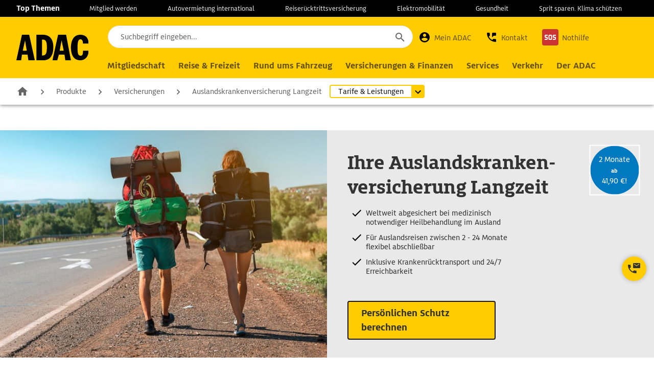

--- FILE ---
content_type: text/html; charset=utf-8
request_url: https://www.adac.de/produkte/versicherungen/auslandskrankenversicherung-langzeit/tarife-und-leistungen/?utm_source=influencer&utm_medium=partner&utm_campaign=aks_influencer&utm_term=blog&utm_content=wolkenweit&redirectId=quer.ves.auslandsreise-langzeit
body_size: 54267
content:


	<!DOCTYPE html>
	<html lang="de">
	<head>

		
		<meta charset="utf-8">

	<title>Auslandskrankenversicherung Langzeit</title>
	<meta name="description" content="ADAC Auslandskrankenversicherung f&#252;r Reisen von 2 bis 24 Monaten – Kostenerstattung bei Arztbesuch, Klinik und Zahnarzt im Ausland ➤ Jetzt informieren!">
<script nonce='Dt4ZjOylzq9zMiZlNklROf4N+RMCeoaXY5MV7lSJnZk='>if (window.performance && window.performance.mark) { performance.mark('head_start'); }</script>


<link rel="preconnect" href="https://apil.adac.de" crossorigin nonce="Dt4ZjOylzq9zMiZlNklROf4N+RMCeoaXY5MV7lSJnZk=">
<link rel="preconnect" href="https://www.adac.de" crossorigin nonce="Dt4ZjOylzq9zMiZlNklROf4N+RMCeoaXY5MV7lSJnZk=">
<link rel="preconnect" href="https://assets.adac.de" nonce="Dt4ZjOylzq9zMiZlNklROf4N+RMCeoaXY5MV7lSJnZk=">
<link rel="preconnect" href="https://cdn.consentmanager.net" nonce="Dt4ZjOylzq9zMiZlNklROf4N+RMCeoaXY5MV7lSJnZk=">

    <link rel="preload" href="/assets/css/app.min.css" as="style" nonce="Dt4ZjOylzq9zMiZlNklROf4N+RMCeoaXY5MV7lSJnZk=">





	<script nonce="Dt4ZjOylzq9zMiZlNklROf4N+RMCeoaXY5MV7lSJnZk=">window.gdprAppliesGlobally = true; if (!("cmp_id" in window) || window.cmp_id < 1) { window.cmp_id = 0 } if (!("cmp_cdid" in window)) { window.cmp_cdid = "e0f6fbfe55ab" } if (!("cmp_params" in window)) { window.cmp_params = "" } if (!("cmp_host" in window)) { window.cmp_host = "d.delivery.consentmanager.net" } if (!("cmp_cdn" in window)) { window.cmp_cdn = "cdn.consentmanager.net" } if (!("cmp_proto" in window)) { window.cmp_proto = "https:" } if (!("cmp_codesrc" in window)) { window.cmp_codesrc = "1" } window.cmp_imprinturl = "/produkte/versicherungen/impressum/allgemein/"; window.cmp_getsupportedLangs = function () { var b = ["DE", "EN", "FR", "IT", "NO", "DA", "FI", "ES", "PT", "RO", "BG", "ET", "EL", "GA", "HR", "LV", "LT", "MT", "NL", "PL", "SV", "SK", "SL", "CS", "HU", "RU", "SR", "ZH", "TR", "UK", "AR", "BS"]; if ("cmp_customlanguages" in window) { for (var a = 0; a < window.cmp_customlanguages.length; a++) { b.push(window.cmp_customlanguages[a].l.toUpperCase()) } } return b }; window.cmp_getRTLLangs = function () { var a = ["AR"]; if ("cmp_customlanguages" in window) { for (var b = 0; b < window.cmp_customlanguages.length; b++) { if ("r" in window.cmp_customlanguages[b] && window.cmp_customlanguages[b].r) { a.push(window.cmp_customlanguages[b].l) } } } return a }; window.cmp_getlang = function (j) { if (typeof (j) != "boolean") { j = true } if (j && typeof (cmp_getlang.usedlang) == "string" && cmp_getlang.usedlang !== "") { return cmp_getlang.usedlang } var g = window.cmp_getsupportedLangs(); var c = []; var f = location.hash; var e = location.search; var a = "languages" in navigator ? navigator.languages : []; if (f.indexOf("cmplang=") != -1) { c.push(f.substr(f.indexOf("cmplang=") + 8, 2).toUpperCase()) } else { if (e.indexOf("cmplang=") != -1) { c.push(e.substr(e.indexOf("cmplang=") + 8, 2).toUpperCase()) } else { if ("cmp_setlang" in window && window.cmp_setlang != "") { c.push(window.cmp_setlang.toUpperCase()) } else { if (a.length > 0) { for (var d = 0; d < a.length; d++) { c.push(a[d]) } } } } } if ("language" in navigator) { c.push(navigator.language) } if ("userLanguage" in navigator) { c.push(navigator.userLanguage) } var h = ""; for (var d = 0; d < c.length; d++) { var b = c[d].toUpperCase(); if (g.indexOf(b) != -1) { h = b; break } if (b.indexOf("-") != -1) { b = b.substr(0, 2) } if (g.indexOf(b) != -1) { h = b; break } } if (h == "" && typeof (cmp_getlang.defaultlang) == "string" && cmp_getlang.defaultlang !== "") { return cmp_getlang.defaultlang } else { if (h == "") { h = "EN" } } h = h.toUpperCase(); return h }; (function () { var n = document; var p = window; var f = ""; var b = "_en"; if ("cmp_getlang" in p) { f = p.cmp_getlang().toLowerCase(); if ("cmp_customlanguages" in p) { for (var h = 0; h < p.cmp_customlanguages.length; h++) { if (p.cmp_customlanguages[h].l.toUpperCase() == f.toUpperCase()) { f = "en"; break } } } b = "_" + f } function g(e, d) { var l = ""; e += "="; var i = e.length; if (location.hash.indexOf(e) != -1) { l = location.hash.substr(location.hash.indexOf(e) + i, 9999) } else { if (location.search.indexOf(e) != -1) { l = location.search.substr(location.search.indexOf(e) + i, 9999) } else { return d } } if (l.indexOf("&") != -1) { l = l.substr(0, l.indexOf("&")) } return l } var j = ("cmp_proto" in p) ? p.cmp_proto : "https:"; if (j != "http:" && j != "https:") { j = "https:" } var k = ("cmp_ref" in p) ? p.cmp_ref : location.href; var q = n.createElement("script"); q.setAttribute("data-cmp-ab", "1"); var c = g("cmpdesign", ""); var a = g("cmpregulationkey", ""); var o = g("cmpatt", ""); q.src = j + "//" + p.cmp_host + "/delivery/cmp.php?" + ("cmp_id" in p && p.cmp_id > 0 ? "id=" + p.cmp_id : "") + ("cmp_cdid" in p ? "cdid=" + p.cmp_cdid : "") + "&h=" + encodeURIComponent(k) + (c != "" ? "&cmpdesign=" + encodeURIComponent(c) : "") + (a != "" ? "&cmpregulationkey=" + encodeURIComponent(a) : "") + (o != "" ? "&cmatt=" + encodeURIComponent(o) : "") + ("cmp_params" in p ? "&" + p.cmp_params : "") + (n.cookie.length > 0 ? "&__cmpfcc=1" : "") + "&l=" + f.toLowerCase() + "&o=" + (new Date()).getTime(); q.type = "text/javascript"; q.async = true; if (n.currentScript && n.currentScript.parentElement) { n.currentScript.parentElement.appendChild(q) } else { if (n.body) { n.body.appendChild(q) } else { var m = n.getElementsByTagName("body"); if (m.length == 0) { m = n.getElementsByTagName("div") } if (m.length == 0) { m = n.getElementsByTagName("span") } if (m.length == 0) { m = n.getElementsByTagName("ins") } if (m.length == 0) { m = n.getElementsByTagName("script") } if (m.length == 0) { m = n.getElementsByTagName("head") } if (m.length > 0) { m[0].appendChild(q) } } } var q = n.createElement("script"); q.src = j + "//" + p.cmp_cdn + "/delivery/js/cmp" + b + ".min.js"; q.type = "text/javascript"; q.setAttribute("data-cmp-ab", "1"); q.async = true; if (n.currentScript && n.currentScript.parentElement) { n.currentScript.parentElement.appendChild(q) } else { if (n.body) { n.body.appendChild(q) } else { var m = n.getElementsByTagName("body"); if (m.length == 0) { m = n.getElementsByTagName("div") } if (m.length == 0) { m = n.getElementsByTagName("span") } if (m.length == 0) { m = n.getElementsByTagName("ins") } if (m.length == 0) { m = n.getElementsByTagName("script") } if (m.length == 0) { m = n.getElementsByTagName("head") } if (m.length > 0) { m[0].appendChild(q) } } } })(); window.cmp_addFrame = function (b) { if (!window.frames[b]) { if (document.body) { var a = document.createElement("iframe"); a.style.cssText = "display:none"; a.title = "Consent Manager"; if ("cmp_cdn" in window && "cmp_ultrablocking" in window && window.cmp_ultrablocking > 0) { a.src = "//" + window.cmp_cdn + "/delivery/empty.html" } a.name = b; document.body.appendChild(a) } else { window.setTimeout(window.cmp_addFrame, 10, b) } } }; window.cmp_rc = function (h) { var b = document.cookie; var f = ""; var d = 0; while (b != "" && d < 100) { d++; while (b.substr(0, 1) == " ") { b = b.substr(1, b.length) } var g = b.substring(0, b.indexOf("=")); if (b.indexOf(";") != -1) { var c = b.substring(b.indexOf("=") + 1, b.indexOf(";")) } else { var c = b.substr(b.indexOf("=") + 1, b.length) } if (h == g) { f = c } var e = b.indexOf(";") + 1; if (e == 0) { e = b.length } b = b.substring(e, b.length) } return (f) }; window.cmp_stub = function () { var a = arguments; __cmp.a = __cmp.a || []; if (!a.length) { return __cmp.a } else { if (a[0] === "ping") { if (a[1] === 2) { a[2]({ gdprApplies: gdprAppliesGlobally, cmpLoaded: false, cmpStatus: "stub", displayStatus: "hidden", apiVersion: "2.0", cmpId: 31 }, true) } else { a[2](false, true) } } else { if (a[0] === "getUSPData") { a[2]({ version: 1, uspString: window.cmp_rc("") }, true) } else { if (a[0] === "getTCData") { __cmp.a.push([].slice.apply(a)) } else { if (a[0] === "addEventListener" || a[0] === "removeEventListener") { __cmp.a.push([].slice.apply(a)) } else { if (a.length == 4 && a[3] === false) { a[2]({}, false) } else { __cmp.a.push([].slice.apply(a)) } } } } } } }; window.cmp_msghandler = function (d) { var a = typeof d.data === "string"; try { var c = a ? JSON.parse(d.data) : d.data } catch (f) { var c = null } if (typeof (c) === "object" && c !== null && "__cmpCall" in c) { var b = c.__cmpCall; window.__cmp(b.command, b.parameter, function (h, g) { var e = { __cmpReturn: { returnValue: h, success: g, callId: b.callId } }; d.source.postMessage(a ? JSON.stringify(e) : e, "*") }) } if (typeof (c) === "object" && c !== null && "__uspapiCall" in c) { var b = c.__uspapiCall; window.__uspapi(b.command, b.version, function (h, g) { var e = { __uspapiReturn: { returnValue: h, success: g, callId: b.callId } }; d.source.postMessage(a ? JSON.stringify(e) : e, "*") }) } if (typeof (c) === "object" && c !== null && "__tcfapiCall" in c) { var b = c.__tcfapiCall; window.__tcfapi(b.command, b.version, function (h, g) { var e = { __tcfapiReturn: { returnValue: h, success: g, callId: b.callId } }; d.source.postMessage(a ? JSON.stringify(e) : e, "*") }, b.parameter) } }; window.cmp_setStub = function (a) { if (!(a in window) || (typeof (window[a]) !== "function" && typeof (window[a]) !== "object" && (typeof (window[a]) === "undefined" || window[a] !== null))) { window[a] = window.cmp_stub; window[a].msgHandler = window.cmp_msghandler; window.addEventListener("message", window.cmp_msghandler, false) } }; window.cmp_addFrame("__cmpLocator"); if (!("cmp_disableusp" in window) || !window.cmp_disableusp) { window.cmp_addFrame("__uspapiLocator") } if (!("cmp_disabletcf" in window) || !window.cmp_disabletcf) { window.cmp_addFrame("__tcfapiLocator") } window.cmp_setStub("__cmp"); if (!("cmp_disabletcf" in window) || !window.cmp_disabletcf) { window.cmp_setStub("__tcfapi") } if (!("cmp_disableusp" in window) || !window.cmp_disableusp) { window.cmp_setStub("__uspapi") };</script>
		<script type="text/plain" class="cmplazyload" data-cmp-vendor="s2705" nonce="Dt4ZjOylzq9zMiZlNklROf4N+RMCeoaXY5MV7lSJnZk=">
		(function (window, document, scriptUrl, config) {
			if (!window.dtrum) {
				var script = document.createElement('script');
				script.type = "text/javascript";
				script.src = scriptUrl;
				script.id = 'Dynatrace';
				script.async = true;
				script.onload = () => {
					dtrum.enable();
				};
				script.setAttribute('data-dtconfig', config);
				document.head.appendChild(script);
			}
		})(window, document, '/ruxitagentjs_ICA2NVfjqrux_10285240307101407.js', 'app=b98eb14ee7b21f1c|coo=1|featureHash=ICA2NVfjqrux|vcv=2|reportUrl=/rb_25bc1d68-0368-47f0-9f31-802e6d7b668b|rdnt=2|uxrgce=1|bp=3|cuc=mex1b5xj|mel=100000|dpvc=1|ssv=4|lastModification=1669687679398|tp=500,50,0,1|agentUri=/ruxitagentjs_ICA2NVfjqrux_10285240307101407.js');
		</script>
		<script type="text/javascript" data-cmp-vendor="820" nonce="Dt4ZjOylzq9zMiZlNklROf4N+RMCeoaXY5MV7lSJnZk=">
				window.kameleoonIframeURL = "https://www.adac.de/external/kameleoon-iframe.html";
				window.kameleoonQueue = window.kameleoonQueue || [];
				window.kameleoonLightIframe = false;
				var kameleoonIframeOriginElement = document.createElement("a");
				kameleoonIframeOriginElement.href = kameleoonIframeURL;
				window.kameleoonIframeOrigin =
					kameleoonIframeOriginElement.origin ||
					kameleoonIframeOriginElement.protocol + "//" + kameleoonIframeOriginElement.hostname;
				if (location.href.indexOf(window.kameleoonIframeOrigin) != 0) {
					window.kameleoonLightIframe = true;
					var kameleoonProcessMessageEvent = function (event) {
						if (
							window.kameleoonIframeOrigin == event.origin &&
							event.data.slice &&
							event.data.slice(0, 9) == "Kameleoon"
						) {
							window.removeEventListener("message", kameleoonProcessMessageEvent);
							window.kameleoonExternalIFrameLoaded = true;
							if (window.Kameleoon) {
								Kameleoon.Utils.runProtectedScript(event.data);
								Kameleoon.Analyst.load();
							} else {
								window.kameleoonExternalIFrameLoadedData = event.data;
							}
						}
					};
					if (window.addEventListener) {
						window.addEventListener("message", kameleoonProcessMessageEvent, false);
					}
					var iframeNode = document.createElement("iframe");
					iframeNode.src = kameleoonIframeURL;
					iframeNode.id = "kameleoonExternalIframe";
					iframeNode.style =
						"float: left !important; opacity: 0.0 !important; width: 0px !important; height: 0px !important;";
					document.head.appendChild(iframeNode);
				}
				function excludeKameleoonEval() {
					Kameleoon.Utils.runProtectedScript = function (code, fileName) {
						let script = document.createElement("script");
						 script.setAttribute('nonce', "Dt4ZjOylzq9zMiZlNklROf4N+RMCeoaXY5MV7lSJnZk=");
						script.innerHTML = code + "\n;";
						if (fileName) {
							script.innerHTML += "//# sourceURL=" + fileName;
						}
						document.head.appendChild(script);
					};
				}
				kameleoonQueue.push({
					level: "IMMEDIATE",
					command: excludeKameleoonEval
				});
		</script>
		<script type="text/javascript"
				 data-t-name="KameleoonConsent"
				data-cmp-vendor="820"
				nonce="Dt4ZjOylzq9zMiZlNklROf4N+RMCeoaXY5MV7lSJnZk="
				src="https://www.adac.de/external/kameleoon.js"
				async>
		</script>
		<script type="text/plain" class="cmplazyload" data-cmp-vendor="s2589" nonce="Dt4ZjOylzq9zMiZlNklROf4N+RMCeoaXY5MV7lSJnZk=">
			(function (window, document, dataLayerName, id) {
				window[dataLayerName] = window[dataLayerName] || [], window[dataLayerName].push({ start: (new Date).getTime(), event: "stg.start" }); var scripts = document.getElementsByTagName('script')[0], tags = document.createElement('script');
				function stgCreateCookie(a, b, c) { var d = ""; if (c) { var e = new Date; e.setTime(e.getTime() + 24 * c * 60 * 60 * 1e3), d = "; expires=" + e.toUTCString() } document.cookie = a + "=" + b + d + "; path=/" }
				var isStgDebug = (window.location.href.match("stg_debug") || document.cookie.match("stg_debug")) && !window.location.href.match("stg_disable_debug"); stgCreateCookie("stg_debug", isStgDebug ? 1 : "", isStgDebug ? 14 : -1);
				var qP = []; dataLayerName !== "dataLayer" && qP.push("data_layer_name=" + dataLayerName), isStgDebug && qP.push("stg_debug"); var qPString = qP.length > 0 ? ("?" + qP.join("&")) : "";
				tags.async = !0, tags.src = "https://adac.containers.piwik.pro/" + id + ".js" + qPString, scripts.parentNode.insertBefore(tags, scripts);
				!function (a, n, i) { a[n] = a[n] || {}; for (var c = 0; c < i.length; c++)!function (i) { a[n][i] = a[n][i] || {}, a[n][i].api = a[n][i].api || function () { var a = [].slice.call(arguments, 0); "string" == typeof a[0] && window[dataLayerName].push({ event: n + "." + i + ":" + a[0], parameters: [].slice.call(arguments, 1) }) } }(i[c]) }(window, "ppms", ["tm", "cm"]);
			})(window, document, 'dataLayer', '75c5d606-fe17-41dc-a3af-afba5c990d7b');
		</script>
<script id="gtm" type="text/plain" class="cmplazyload" data-cmp-vendor="s905" nonce="Dt4ZjOylzq9zMiZlNklROf4N+RMCeoaXY5MV7lSJnZk=">
	(function (w, d, s, l, i) { w[l] = w[l] || []; w[l].push({ 'gtm.start': new Date().getTime(), event: 'gtm.js' }); var f = d.getElementsByTagName(s)[0], j = d.createElement(s), dl = l != 'dataLayer' ? '&l=' + l : ''; j.async = true; j.src = 'https://t0.adac.de/gtm.js?id=' + i + dl; f.parentNode.insertBefore(j, f); })(window, document, 'script', 'dataLayer', 'GTM-T3RQMX8M');
</script>


<meta name="viewport" content="width=device-width, initial-scale=1">
<script type="text/javascript" nonce="Dt4ZjOylzq9zMiZlNklROf4N+RMCeoaXY5MV7lSJnZk=">
	if (window.innerWidth < 375) {
		var viewport = document.querySelector("meta[name=viewport]");
		viewport.parentNode.removeChild(viewport);

		var newViewport = document.createElement("meta");
		newViewport.setAttribute("name", "viewport");
		newViewport.setAttribute("content", "width=375");
		document.head.appendChild(newViewport);
	}
	window._AutofillCallbackHandler = window._AutofillCallbackHandler || function () { };
</script>

<script nonce="Dt4ZjOylzq9zMiZlNklROf4N+RMCeoaXY5MV7lSJnZk=" type="text/javascript">
//<![CDATA[
var __jsnlog_configure = function (JL) {
JL.setOptions({"requestId": "m2qp3qmw4lwfngpl10ddrtfk-1745a61e7b9b457aa7aa3d5ad551172a", "defaultAjaxUrl": "/jsnlog.logger", "enabled": true, "maxMessages": 20});
var a0=JL.createAjaxAppender('ajaxAppender');
a0.setOptions({"level": 5000, "batchSize": 10, "sendWithBufferLevel": 5000, "storeInBufferLevel": 5000, "bufferSize": 20});
var a1=JL.createConsoleAppender('consoleAppender');
a1.setOptions({});
var logger=JL("");
logger.setOptions({"appenders": [a0,a1]});
setInterval(function(){
  JL('').appenders.forEach(function (appender) { appender.sendBatch(); });
}, 1000);
}; try { __jsnlog_configure(JL); } catch(e) {};
//]]>
</script>
<script nonce="Dt4ZjOylzq9zMiZlNklROf4N+RMCeoaXY5MV7lSJnZk=" type="text/javascript" src="/Scripts/jsnlog.min.js"></script>
<script nonce='Dt4ZjOylzq9zMiZlNklROf4N+RMCeoaXY5MV7lSJnZk='>if (window.performance && window.performance.mark) { performance.mark('css_start'); }</script>
<style type="text/css" nonce='Dt4ZjOylzq9zMiZlNklROf4N+RMCeoaXY5MV7lSJnZk='>
@font-face {
	font-family: "Calibri", "Arial", "sans-serif";
	font-family: "ADACSlab-Bold";
	font-display: fallback;
	src: url("/assets/font/adac-font/adac-slab/ADACSlab-Bold.woff2") format("woff2");
}
@font-face {
	font-family: "Calibri", "Arial", "sans-serif";
	font-family: "ADACSans-Bold";
	font-display: fallback;
	src: url("/assets/font/adac-font/adac-sans/ADACSans-Bold.woff2") format("woff2");
}
@font-face {
	font-family: "Calibri", "Arial", "sans-serif";
	font-family: "ADACSans-Regular";
	font-display: fallback;
	src: url("/assets/font/adac-font/adac-sans/ADACSans-Regular.woff2") format("woff2");
}</style>
		<link href="/assets/css/app.min.css" rel="stylesheet" nonce="Dt4ZjOylzq9zMiZlNklROf4N+RMCeoaXY5MV7lSJnZk=">
<script nonce='Dt4ZjOylzq9zMiZlNklROf4N+RMCeoaXY5MV7lSJnZk='>if (window.performance && window.performance.mark && window.performance.measure) { performance.mark('css_end'); performance.measure('css', 'css_start', 'css_end'); }</script>




	<link rel="preload" href="/assets/js/runtime.min.js" as="script" nonce="Dt4ZjOylzq9zMiZlNklROf4N+RMCeoaXY5MV7lSJnZk=">
	<link rel="preload" href="/assets/js/vendor.min.js" as="script" nonce="Dt4ZjOylzq9zMiZlNklROf4N+RMCeoaXY5MV7lSJnZk=">
<link rel="preload" href="/assets/font/adac-font/adac-sans/ADACSans-Regular.woff2" as="font" type="font/woff2" crossorigin nonce="Dt4ZjOylzq9zMiZlNklROf4N+RMCeoaXY5MV7lSJnZk=">
<link rel="preload" href="/assets/font/adac-font/adac-sans/ADACSans-Bold.woff2" as="font" type="font/woff2" crossorigin nonce="Dt4ZjOylzq9zMiZlNklROf4N+RMCeoaXY5MV7lSJnZk=">
<link rel="preload" href="/assets/font/adac-font/adac-slab/ADACSlab-Bold.woff2" as="font" type="font/woff2" crossorigin nonce="Dt4ZjOylzq9zMiZlNklROf4N+RMCeoaXY5MV7lSJnZk=">


<meta http-equiv="X-UA-Compatible" content="IE=edge">
<meta name="application-name" content="ADAC">
<meta name="msapplication-TileColor" content="#5133ab">
<meta name="msapplication-TileImage" content="/assets/img/icons/tile-icon.png">
<meta name="isodatetime" content="2026-01-26T00:38:25+01:00">

<link rel="icon" href="/assets/img/icons/favicon.ico" type="image/x-icon" />
<link rel="apple-touch-icon" href="/assets/img/icons/apple-touch-icon.png" />

<meta name="backend" data-key="backend" data-value="https://apil.adac.de/" content=""/>
<meta name="authconfig" data-key="authconfig" data-value="{&quot;backend&quot;:&quot;https://apil.adac.de/&quot;,&quot;authorize_url&quot;:&quot;/oauth2/v2.0/authorize&quot;,&quot;response_type&quot;:&quot;pkce&quot;,&quot;scope&quot;:&quot;Rollen Mitgliedsnummer Mitgliedschaft Daten Erweitert Dv Bank Versicherung Finanzdienst Profil Dokumente CDBSession Subscriptions&quot;,&quot;scopes_require_user_input&quot;:&quot;mfa-required,mfa-eligible&quot;,&quot;redirect_uri&quot;:&quot;https://www.adac.de/login/&quot;,&quot;register_url&quot;:&quot;/oauth2/v2.0/authorize&quot;,&quot;logout_url&quot;:&quot;/oauth2/v2.0/logout&quot;,&quot;client_id&quot;:&quot;28f0fa14-a41c-42a9-93a3-46aae5866c63&quot;,&quot;token_url&quot;:&quot;/api/oauth/token&quot;,&quot;refreshtokentoken_url&quot;:&quot;/api/oauth/refresh/token&quot;,&quot;identity_url&quot;:&quot;/api/Identity&quot;,&quot;signoutalldevices_url&quot;:&quot;/Identity/SignOutAllDevices&quot;,&quot;backend_auth&quot;:&quot;https://login.adac.de/&quot;,&quot;scope_pfx&quot;:&quot;https://login.adac.de/APIL/&quot;,&quot;tenant&quot;:&quot;4f2d1cba-3420-443f-a69a-e55dcc3874f4&quot;,&quot;policy&quot;:&quot;B2C_1A_SIGNUPORSIGNIN&quot;,&quot;signup_policy&quot;:&quot;B2C_1A_SIGNUP&quot;,&quot;signup_policy_without_susi&quot;:&quot;B2C_1A_SIGNUP&quot;,&quot;signup_response_type&quot;:&quot;id_token&quot;,&quot;signup_redirect_uri&quot;:&quot;https://www.adac.de/login/default/&quot;,&quot;mfa_policy&quot;:&quot;B2C_1A_MFA&quot;,&quot;mfaedit_redirect_uri&quot;:&quot;https://www.adac.de/login/zwei-faktor-authentifizierung-bearbeiten/&quot;,&quot;mfaecreate_redirect_uri&quot;:&quot;https://www.adac.de/login/zwei-faktor-authentifizierung-einrichten/&quot;,&quot;emailchange_policy&quot;:&quot;B2C_1A_PROFILEEDIT&quot;,&quot;emailchange_redirect_uri&quot;:&quot;https://www.adac.de/login/e-mail-adresse-aendern-angefordert/&quot;,&quot;pwdchange_policy&quot;:&quot;B2C_1A_PASSWORDCHANGE&quot;,&quot;pwdchange_redirect_uri&quot;:&quot;https://www.adac.de/login/passwort-aendern/&quot;,&quot;multifactor&quot;:false}" content=""/>
<meta name="backendapim" data-key="backendapim" data-value="https://adaconlineapim.adac.de/" content=""/>
<meta name="apimsubsriptionkey" data-key="apimsubsriptionkey" data-value="e9216740d3b64ae0bdaf6cff961afc1b" content=""/>
<meta name="apiclientauth" data-key="apiclientauth" data-value="/api/clientauth" content=""/>

<meta property="og:url" content="https://www.adac.de/produkte/versicherungen/auslandskrankenversicherung-langzeit/tarife-und-leistungen/"/>
<meta property="og:locale" content="de_DE"/>
<meta property="og:title" content="Auslandskrankenversicherung Langzeit"/>
<meta property="og:description" content="ADAC Auslandskrankenversicherung für Reisen von 2 bis 24 Monaten – Kostenerstattung bei Arztbesuch, Klinik und Zahnarzt im Ausland ➤ Jetzt informieren!"/>
<meta property="og:type" content="article"/>


<script type="application/ld+json">
{"@context":"https://schema.org","@type":"FAQPage","mainEntity":[{"@type":"Question","name":"Kostenerstattung von Untersuchungsmethoden, Arznei- und Heilmittel","acceptedAnswer":{"@type":"Answer","text":"Wir erstatten Untersuchungs- und Behandlungsmethoden sowie Arzneimittel, die von der Schulmedizin überwiegend anerkannt sind. Zusätzlich leisten wir auch für Methoden und Arzneimittel, die sich in der Praxis bewährt haben, wie zum Beispiel bei Akupunktur zur Schmerztherapie. \nVerordnet der zugelassene Behandler eine medizinisch notwendige Physiotherapie, Strahlenbehandlung, Lichtbehandlung, Massage oder ein erstmalig notwendiges Hilfsmittel wie eine Geh- oder Laufhilfe, bekommen Sie die dafür angefallenen Kosten von uns zurück."}},{"@type":"Question","name":"Kostenübernahme von ambulanten und stationären ärztlichen Behandlungen","acceptedAnswer":{"@type":"Answer","text":"Bei medizinisch notwendigen Heilbehandlungen im Ausland erstatten wir die Kosten f&uuml;r die Erstversorgung durch den Notarzt inkl. Transport zum Arzt oder Krankenhaus und die notwendigen &auml;rztlichen Untersuchungen und Behandlungen.\nWir &uuml;bernehmen au&szlig;erdem neben den medizinisch notwendigen Heilbehandlungen die Kosten f&uuml;r Krankenpflege, Unterkunft und Verpflegung im Krankenhaus f&uuml;r Sie. Zus&auml;tzlich werden von uns die Kosten f&uuml;r Rooming-In einer Begleitung im selben Krankenhauszimmer getragen."}},{"@type":"Question","name":"Erstattung von Behandlungskosten beim Zahnarzt","acceptedAnswer":{"@type":"Answer","text":"Wir erstatten die Kosten f&uuml;r die schmerzstillende zahn&auml;rztliche Behandlung inklusive einfacher F&uuml;llungen. Ebenso &uuml;bernehmen wir die Reparaturkosten von Zahnersatz und kieferorthop&auml;dischen Ger&auml;ten oder die Anfertigung von provisorischem Zahnersatz."}},{"@type":"Question","name":"Medizinisch sinnvoller und vertretbarer Krankenrücktransport","acceptedAnswer":{"@type":"Answer","text":"Wir &uuml;bernehmen die Kosten f&uuml;r den von uns organisierten Krankenr&uuml;cktransport, sofern dieser medizinisch sinnvoll und vertretbar ist. Das ist z.B. dann, wenn die Behandlung im Ausland l&auml;nger als 14 Tage dauern w&uuml;rde. Wir bringen Sie entweder an Ihren Wohnsitz in Deutschland oder in das Ihrem Wohnort n&auml;chstgelegene Krankenhaus, das aus medizinischer Sicht geeignet ist. \nEbenso zahlen wir die Kosten f&uuml;r eine Begleitperson, wenn die Begleitung medizinisch erforderlich oder angeordnet ist. Bei minderj&auml;hrigen Kindern &uuml;bernehmen wir die Transportkosten der Begleitperson in jedem Fall."}},{"@type":"Question","name":"Kostenrückerstattung bei einer Personenbergung bis 10.000€","acceptedAnswer":{"@type":"Answer","text":"Wenn Sie im Urlaub erkranken oder sich verletzen und deswegen von einem Rettungsdienst gesucht, gerettet oder geborgen werden m&uuml;ssen, zahlen wir Ihnen diese Kosten bis 10.000 &euro; pro versicherte Person zur&uuml;ck. Dies gilt auch im Todesfall."}},{"@type":"Question","name":"Überführung oder Bestattung im Todesfall","acceptedAnswer":{"@type":"Answer","text":"Auf einer Reise verstorbene Personen überführen wir im Todesfall nach Deutschland und übernehmen die anfallenden Kosten. Ebenso zahlen wir, wenn statt der Überführung eine Beerdigung oder eine Feuerbestattung am Sterbeort erfolgt. Pro versicherte Person erstatten wir die Kosten bis zu 10.000 €."}},{"@type":"Question","name":"Medizinischer Informationsservice","acceptedAnswer":{"@type":"Answer","text":"Unsere Experten informieren Sie bereits bei den Vorbereitungen Ihrer Auslandsreise &uuml;ber vorgeschriebene oder empfohlene Schutzimpfungen f&uuml;r Ihr Reisegebiet und, soweit m&ouml;glich, &uuml;ber deutsch oder englischsprechende &Auml;rzte oder den Namen eines Krankenhauses in der N&auml;he Ihres Reiseziels.\n\n\n"}},{"@type":"Question","name":"Wann leistet der ADAC Auslandskrankenschutz Langzeit in Zusammenhang mit Covid-19?","acceptedAnswer":{"@type":"Answer","text":"Grundsätzlich leistet der Auslandskrankenschutz Langzeit dann, wenn Sie als versicherte Person im Ausland wegen Corona medizinisch behandelt werden müssen. Sie bekommen die Kosten für die Heilbehandlung im Ausland zurückerstattet.&nbsp;Die durch eine Quarantäne entstandenen Kosten werden nicht übernommen.\nBitte beachten Sie dabei:\n\n    Der ADAC Auslandskrankenschutz Langzeit muss vor Reisebeginn abgeschlossen werden.\n    Leistungen erhalten Sie dann, wenn Sie als versicherte Person &nbsp;aufgrund des begründeten Verdachts auf eine Infektion (Krankheitssymptome ersichtlich) ärztlich untersucht werden müssen und das Corona-Testergebnis für die Kostenabrechnung vorliegt\n    Der ADAC Auslandskrankenschutz erstattet Ihnen die Kosten, wenn Sie als versicherte Person auf einem Kreuzfahrtschiff in Quarantäne müssen, bei Ihnen ein ärztlich attestiertes, positives Corona-Ergebnis vorliegt und eine medizinisch, notwendige Heilbehandlung erfolgt\n\n&nbsp;\nKrankenrücktransport\nEine Erkrankung an COVID-19 an sich stellt keinen Anspruch auf einen Krankenrücktransport dar. Es handelt sich um eine Viruserkrankung, die medizinisch behandelt werden muss. Die Kosten für die Heilbehandlung werden übernommen.\nEin&nbsp;Krankenrücktransport&nbsp;wird bedingungsgemäß durchgeführt, wenn er&nbsp;medizinisch sinnvoll und vertretbar&nbsp;ist. Sinnvoll kann der Rücktransport z. B. dann sein, wenn nach ärztlicher Prognose die stationäre Behandlung im Ausland länger als 14 Tage dauern würde. Medizinisch vertretbar bedeutet, dass der Transport dem Patienten keinen Schaden zufügt oder ihn einem unverhältnismäßig hohen Risiko aussetzt. "}},{"@type":"Question","name":"Was muss ich im Schadenfall berücksichtigen?","acceptedAnswer":{"@type":"Answer","text":"Folgende Unterlagen werden für die Kostenerstattung benötigt:&nbsp;\n\n    Ausgefülltes&nbsp;Schadenmeldeformular&nbsp;(online oder als PDF-Ausdruck)\n    Rechnung(en) mit Zahlungsbeleg\n    bei Medikamenten die ärztliche Verordnung&nbsp;\n    &nbsp;&nbsp;\n    \n    Bitte beachten Sie: Je Schadensfall beträgt die Selbstbeteiligung 100,– €. Hat sich ein Dritter (z. B. Ihre Krankenkasse) an dem Schadensfall mit mehr als 100,– € beteiligt,&nbsp;erstatten wir ohne Abzug der Selbstbeteiligung.\n    Hinweis für die USA: Bitte lassen Sie die Abrechnung des Krankenhauses über das Formular \"HCFA\", die des Arztes über das Formular \"UB\" erstellen."}},{"@type":"Question","name":"Wer ist mit der Auslandskrankenversicherung Langzeit des ADAC versichert?","acceptedAnswer":{"@type":"Answer","text":"Der Versicherungsschutz wird als Einzelvertrag angeboten, versichert ist die im Versicherungsschein angegebene Person."}},{"@type":"Question","name":"Wie lange ist die ADAC Auslandskrankenversicherung Langzeit gültig?","acceptedAnswer":{"@type":"Answer","text":"Die ADAC Auslandskrankenversicherung Langzeit kann mit einer Laufzeit von bis zu 24 Monaten abhängig vom Alter des Versicherungsnehmers abgeschlossen werden.\nVersicherungsbeginn\nDer Versicherungsvertrag muss spätestens einen Tag vor Grenzübertritt in das Ausland abgeschlossen werden, da der Vertrag frühestens um 0:00 Uhr am Tag nach Eingang des Antrags bei uns beginnt. Der Vertrag&nbsp;muss spätestens am Tag der Ausreise aus Deutschland beginnen, anderenfalls besteht für die gesamte Reise kein Versicherungsschutz. Der Beitrag ist vor Antritt des Auslandsaufenthaltes zu zahlen. Wird der Beitrag erst dann bezahlt, wenn Sie bereits verreist sind, besteht kein Anspruch auf Leistungen. \nSollten Sie zu einem früheren Zeitpunkt als dem angegebenen Versicherungsbeginn aus Deutschland ausreisen, informieren Sie uns bitte umgehend.&nbsp;\n\nVertragslaufzeit&nbsp;\nDie Vertragslaufzeit beträgt grundsätzlich 2 Monate und kann gegen Zahlung eines Mehrbeitrages bis zu maximal 24 Monate verlängert werden.&nbsp;\n\nVertragsende&nbsp;\nDer Vertrag endet mit dem Ablauf der vereinbarten Laufzeit. Eine Kündigung&nbsp;ist nicht erforderlich."}},{"@type":"Question","name":"In welchen Ländern gilt der Versicherungsschutz?","acceptedAnswer":{"@type":"Answer","text":"Der Versicherungsschutz des ADAC Auslandskrankenschutz Langzeit gilt weltweit. Ausgenommen ist Deutschland."}},{"@type":"Question","name":"Wo kann ich eine Auslandskrankenversicherung Langzeit beim ADAC abschließen?","acceptedAnswer":{"@type":"Answer","text":"Den ADAC Auslandskrankenschutz Langzeit k&ouml;nnen Sie abschlie&szlig;en\n- direkt hier online\n- in einer Gesch&auml;ftsstelle\n- telefonisch unter 0800 5 12 10 06"}}]}
</script>
<script type="application/ld+json">
{"@context":"https://schema.org","@type":"BreadcrumbList","itemListElement":[{"@type":"ListItem","position":1,"name":"Produkte","item":"https://www.adac.de/produkte/"},{"@type":"ListItem","position":2,"name":"Versicherungen","item":"https://www.adac.de/produkte/versicherungen/"},{"@type":"ListItem","position":3,"name":"Auslandskrankenversicherung Langzeit","item":"https://www.adac.de/produkte/versicherungen/auslandskrankenversicherung-langzeit/"},{"@type":"ListItem","position":4,"name":"Tarife & Leistungen","item":"https://www.adac.de/produkte/versicherungen/auslandskrankenversicherung-langzeit/tarife-und-leistungen/"}]}
</script>


<link rel="canonical" href="https://www.adac.de/produkte/versicherungen/auslandskrankenversicherung-langzeit/tarife-und-leistungen/">

<script nonce='Dt4ZjOylzq9zMiZlNklROf4N+RMCeoaXY5MV7lSJnZk='>if (window.performance && window.performance.mark && window.performance.measure) { performance.mark('head_end'); performance.measure('head', 'head_start', 'head_end'); }</script>


	</head>
	<body class="refresh ">
		<input name="__RequestVerificationToken" type="hidden" value="-x0hSLggZiX40E0qBJ_IlwFHCd3z6abv1pmh_uzV4P6-NXuOdM3Ag7pqFgIfjUmvT8ah96sqYRxQDNSWrj0FzOuREKY1" />
		
		
		
		

<div class="l-outer ">
	
<div class="mm-header-dark-layer mfp-bg"></div>
	<header class="m-basic-header   has-breadcrumb" data-t-name="BasicHeader">
		<skiplink-component class="m-basic-skip-links" data-t-name="BasicSkipLinks">
	<ul>
		<li><a href="#firstnav" aria-label="Zur Navigation springen">Navigation</a></li>
		<li><a class="js-skipto-search" href="#navi-search" aria-label="Zur Suche springen">Suche</a></li>
		<li><a href="#content" aria-label="Navigation &#252;berspringen">Seiteninhalt</a></li>
		<li><a href="#footer" aria-label="Zum Abbinder springen">Fu&#223;zeile</a></li>
	</ul>
</skiplink-component>
		
			<section class="mm-top-topics" >
		<ul class="mm-topics-wrap" data-gtm-eventaction="topics_bar_link" data-gtm-module="navigation_topics_bar_link">
			<li class="mm-topics-list">
				Top Themen
			</li>
				<li class="mm-topics-list">
					<a href="/mitgliedschaft/mitglied-werden/" aria-label="zur Seite Mitglied werden">Mitglied werden</a>
				</li>
				<li class="mm-topics-list">
					<a href="https://autovermietung.adac.de/mietwagen/" aria-label="zur Seite Autovermietung international">Autovermietung international</a>
				</li>
				<li class="mm-topics-list">
					<a href="https://www.adac.de/produkte/versicherungen/reiseruecktrittsversicherung/tarife-und-leistungen/" aria-label="zur Seite Reiser&#252;cktrittsversicherung">Reiser&#252;cktrittsversicherung</a>
				</li>
				<li class="mm-topics-list">
					<a href="/rund-ums-fahrzeug/elektromobilitaet/" aria-label="zur Seite Elektromobilit&#228;t">Elektromobilit&#228;t</a>
				</li>
				<li class="mm-topics-list">
					<a href="https://www.adac.de/gesundheit/" aria-label="zur Seite Gesundheit ">Gesundheit </a>
				</li>
				<li class="mm-topics-list">
					<a href="https://www.adac.de/tags/spritsparen/" aria-label="zur Seite Sprit sparen. Klima sch&#252;tzen">Sprit sparen. Klima sch&#252;tzen</a>
				</li>
		</ul>
	</section>

		<section class="mm-navi-wrap">
			
			<div class="mm-logo">
	<div class="m-layout-header-logo" data-t-name="LayoutHeaderLogo">
		<a href="/" title="zur Seite ADAC Startseite" aria-label="zur Seite ADAC Startseite">
			<img src="/assets/img/logos/icon-logo.svg" alt="ADAC Startseite" title="ADAC Startseite" width="90" height="32">
		</a>
	</div>
</div>

			
			

<div class="mm-layer mm-search">
	
	
<div class="m-basic-search m-basic-search--search-new js-searchbar js-anchor"
	 data-t-name="BasicSearch"
	 data-mod="navi"
	 data-config="{&quot;apiSuggestions&quot;:&quot;https://adaconlineapim.adac.de/websuche/suggest&quot;,&quot;apiSearch&quot;:&quot;https://adaconlineapim.adac.de/websuche/search&quot;,&quot;apiSubscription&quot;:&quot;e9216740d3b64ae0bdaf6cff961afc1b&quot;,&quot;headline&quot;:&quot;Suchvorschl&#228;ge&quot;,&quot;labelAllResults&quot;:&quot;Alle Ergebnisse anzeigen&quot;,&quot;resultPageUrl&quot;:&quot;/suche/suchergebnisse/?q=&quot;,&quot;noResultPage&quot;:&quot;/suche/suchergebnisse/?q=&quot;}" >
	<div class="mm-searchbar mm-searchbar--navi">
		<form method="post" action="/" class="mm-search-form">
			<div class="mm-search">
				<div class="mm-search-input-wrapper">
					<div class="mm-search-input js-clear-disabled">
						<input class="js-search-input mm-submit-search"
							   type="search"
							   id="navi-search"
							   name="search"
							   placeholder="Suchbegriff eingeben..."
							   aria-label="Suchbegriff eingeben..."
							   required=""
							   data-t-name="BasicSearchInput"
							   data-invalidmsg="Bitte geben Sie ein Suchwort ein"
							   data-jsonformat="inline"
							   data-searchdata=""
							   autocomplete="off">
							<button class="mm-search-cancel" type="button" aria-label="Sucheintrag l&#246;schen" tabindex="-1"></button>
					</div>
				</div>
				<div class="mm-search-result">

				</div>

				<script type="text/template" class="js-link-template">
					<button type="button" class="mm-result-suggestion autocomplete-suggestion" data-index="">
						<div class="mm-link-wrapper">
							<div class="mm-link"></div>
						</div>
					</button>
				</script>

				<script type="text/template" class="js-ad-template">
					<div class="mm-ad-suggestion" data-index="">
						<div class="mm-ad-wrapper">
							<h3 class="mm-ad-headline"></h3>
							<div class="mm-ad-img"></div>
							<div class="mm-ad-link-wrapper"></div>
							<div class="mm-ad-link-show-all"></div>
						</div>
					</div>
				</script>

				<script type="text/template" class="js-button-template">
					<div class="mm-button-wrapper">
						<div class="mm-button">
							<a class="mm-show-more" aria-label="Mehr anzeigen" href="/"></a>
						</div>
					</div>
				</script>
			</div>
		</form>
	</div>
</div>
	<button role="button" class="mm-close" aria-label="Schlie&#223;en"></button>
</div>

<div class="mm-main" data-t-name="MetaNavigation"
	 data-gtm-module="navigation_meta_item"
	 data-apigateway="https://apil.adac.de/"
	 data-apitoken="/api/oauth/token"
	 data-apirefreshtoken="/api/oauth/refresh/token"
	 data-tokenapiislocal="True"
	 data-authorize="/oauth2/v2.0/authorize"
	 data-identity="/api/Identity"
	 data-register="/oauth2/v2.0/authorize"
	 data-logout="/oauth2/v2.0/logout"
	 data-authflowtype="pkce"
	 data-gtm-eventaction="meta_navigation_item">
	<div class="mm-main-btn">
		<div class="mm-section">
			<button type="submit" class="mm-btn mm-btn-submit js-submit-btn" aria-label="Suche starten">
				<svg fill="rgba(0,0,0, 0.6)" width="18" height="18"><title>Suche</title><use xlink:href="/assets/ui/shared-icons.svg?v2#Search" /></svg>
			</button>
		</div>

		<div class="mm-section">
			<button type="button" class="mm-btn mm-btn-login js-login-btn" aria-label="Mein ADAC">
					<svg class="js-loggedout-icon" fill="#000" width="24" height="24"><title>Mein ADAC</title><use xlink:href="/assets/ui/shared-icons.svg?v2#Account" /></svg>
					<svg class="js-loggedin-icon h-hidden" fill="#000" width="24" height="24"><title>Mein ADAC</title><use xlink:href="/assets/ui/shared-icons.svg?v2#LoggedIn" /></svg>
				<span class="mm-desc">Mein ADAC</span>
			</button>

			<div class="mm-layer mm-login">
				<div class="mm-layer-content">
					<div class="mm-wrap mm-top-wrap">
						<div class="mm-headline">Mein ADAC</div>
						<a role="button" class="mm-close js-close-login-btn" aria-label="Schlie&#223;en"></a>
					</div>

					<div class="mm-wrap mm-login-wrap">
						<a class="a-basic-btn h-space-s js-login-link h-hidden" data-t-name="BasicBtn" href=""  title="Login/Logout" aria-label="Login/Logout">
							Login
						</a>

						<a class="a-basic-link h-space-s js-register-member h-hidden" data-t-name="BasicLink" href="" aria-label="Neu registrieren">
							Neu registrieren
						</a>

						<div class="mm-loggedin-text js-signedin-greet h-hidden">
							<span class="js-greet-user">Guten Tag,</span>
							<span class="js-user-name"></span>
						</div>
					</div>

						<div class="mm-wrap">
									<a class="a-basic-link a-basic-link--my-adac h-space-s" data-t-name="BasicLink" href="/mein-adac/meine-persoenlichen-daten/" aria-label="Meine pers&#246;nlichen Daten">
										Meine pers&#246;nlichen Daten
										<div class="aa-link-icon-wrapper">
											<svg fill="rgba(0,0,0,0.6)" width="24" height="24"><title>Meine pers&#246;nlichen Daten</title><use xlink:href="/assets/ui/shared-icons.svg?v2#Account" /></svg>
										</div>
									</a>
									<a class="a-basic-link a-basic-link--my-adac h-space-s" data-t-name="BasicLink" href="/mein-adac/meine-mitgliedschaft/" aria-label="Meine Mitgliedschaft">
										Meine Mitgliedschaft
										<div class="aa-link-icon-wrapper">
											<svg fill="rgba(0,0,0,0.6)" width="24" height="24"><title>Meine Mitgliedschaft</title><use xlink:href="/assets/ui/shared-icons.svg?v2#Membership" /></svg>
										</div>
									</a>
									<a class="a-basic-link a-basic-link--my-adac h-space-s" data-t-name="BasicLink" href="/mein-adac/meine-versicherungen/" aria-label="Meine Versicherungen">
										Meine Versicherungen
										<div class="aa-link-icon-wrapper">
											<svg fill="rgba(0,0,0,0.6)" width="24" height="24"><title>Meine Versicherungen</title><use xlink:href="/assets/ui/shared-icons.svg?v2#Shield" /></svg>
										</div>
									</a>
									<a class="a-basic-link a-basic-link--my-adac h-space-s" data-t-name="BasicLink" href="/mein-adac/meine-fahrzeuge/" aria-label="Meine Fahrzeuge">
										Meine Fahrzeuge
										<div class="aa-link-icon-wrapper">
											<svg fill="rgba(0,0,0,0.6)" width="24" height="24"><title>Meine Fahrzeuge</title><use xlink:href="/assets/ui/shared-icons.svg?v2#Car" /></svg>
										</div>
									</a>
									<a class="a-basic-link a-basic-link--my-adac h-space-s" data-t-name="BasicLink" href="/mein-adac/meine-reisen/" aria-label="Meine Reiseplanung">
										Meine Reiseplanung
										<div class="aa-link-icon-wrapper">
											<svg fill="rgba(0,0,0,0.6)" width="24" height="24"><title>Meine Reiseplanung</title><use xlink:href="/assets/ui/shared-icons.svg?v2#Travel" /></svg>
										</div>
									</a>
						</div>

					<div class="mm-wrap js-signedin-logout h-hidden">
						<a class="a-basic-link a-basic-link--my-adac h-space-s js-logout-btn" href="" aria-label="Abmelden">
							Abmelden
								<svg fill="rgba(0,0,0, 0.6)" width="24" height="24"><title>Abmelden</title><use xlink:href="/assets/ui/shared-icons.svg?v2#Logout" /></svg>
						</a>
					</div>
				</div>
			</div>
		</div>



<div class="mm-section">
	<button role="button" class="mm-btn" aria-label="Kontakt">
		<svg class="mm-contact-img h-smartphone-only" width="24" height="24"><use xlink:href="/assets/ui/shared-icons.svg?v2#Contact"></use></svg>
		<svg class="mm-contact-img h-tablet" fill="rgb(0, 0, 0)" width="24" height="24"><use xlink:href="/assets/ui/shared-icons.svg?v2#Contact"></use></svg>
		<span class="mm-desc">Kontakt</span>
	</button>

	<div class="mm-layer mm-contact">

		<div class="mm-layer-content">
			<div class="mm-wrap mm-top-wrap">
				<div class="mm-headline">Kontakt</div>
				<a role="button" class="mm-close" aria-label="Schlie&#223;en"></a>
			</div>

			
			<div class="mm-wrap">
						<a class="a-basic-link a-basic-link--contact a-basic-link--icon h-space-s is-full-length" aria-label="Alle Kontaktm&#246;glichkeiten" data-t-name="BasicLink" href="/kontakt-zum-adac/">
							<span class="aa-text-wrapper">
									<span class="aa-text">
										Alle Kontaktm&#246;glichkeiten
									</span>
																	<small class="aa-text">
										Ansprechpartner beim ADAC von A bis Z
									</small>
							</span>
							<div class="aa-link-icon-wrapper">
								<svg xmlns="http://www.w3.org/2000/svg" class="aa-bg-yellow" fill="rgba(0,0,0,0.9)" width="24" height="24"><title>Alle Kontaktm&#246;glichkeiten</title><use xlink:href="/assets/ui/shared-icons.svg?v2#SupportAgent"></use></svg>
							</div>
						</a>
						<a class="a-basic-link a-basic-link--contact a-basic-link--icon h-space-s is-full-length" aria-label="Pers&#246;nliche Beratung" data-t-name="BasicLink" href="/der-adac/vor-ort/terminvereinbarung/">
							<span class="aa-text-wrapper">
									<span class="aa-text">
										Pers&#246;nliche Beratung
									</span>
																	<small class="aa-text">
										Termin online buchen
									</small>
							</span>
							<div class="aa-link-icon-wrapper">
								<svg xmlns="http://www.w3.org/2000/svg" class="aa-bg-yellow" fill="rgba(0,0,0,0.9)" width="24" height="24"><title>Pers&#246;nliche Beratung</title><use xlink:href="/assets/ui/shared-icons.svg?v2#Calendar"></use></svg>
							</div>
						</a>
						<a class="a-basic-link a-basic-link--contact a-basic-link--icon h-space-s is-full-length" aria-label="Schaden melden" data-t-name="BasicLink" href="/produkte/versicherungen/schaden-melden/">
							<span class="aa-text-wrapper">
									<span class="aa-text">
										Schaden melden
									</span>
																	<small class="aa-text">
										Dokumente online einreichen
									</small>
							</span>
							<div class="aa-link-icon-wrapper">
								<svg xmlns="http://www.w3.org/2000/svg" class="aa-bg-yellow" fill="rgba(0,0,0,0.9)" width="24" height="24"><title>Schaden melden</title><use xlink:href="/assets/ui/shared-icons.svg?v2#ShieldAttention"></use></svg>
							</div>
						</a>
						<a class="a-basic-link a-basic-link--contact a-basic-link--icon h-space-s is-full-length" aria-label="Nothilfe" data-t-name="BasicLink" href="/hilfe-vom-adac/">
							<span class="aa-text-wrapper">
									<span class="aa-text">
										Nothilfe
									</span>
																	<small class="aa-text">
										bei Panne, Krankheit, Schl&#252;sselverlust
									</small>
							</span>
							<div class="aa-link-icon-wrapper">
								<svg xmlns="http://www.w3.org/2000/svg" class="aa-bg-yellow" fill="rgba(0,0,0,0.9)" width="24" height="24"><title>Nothilfe</title><use xlink:href="/assets/ui/shared-icons.svg?v2#Sos"></use></svg>
							</div>
						</a>
						<a class="a-basic-link a-basic-link--contact a-basic-link--icon h-space-s is-full-length" aria-label="Info-Service" data-t-name="BasicLink" href="tel:089558959697">
							<span class="aa-text-wrapper">
									<span class="aa-text">
										Info-Service: 089 558 95 96 97
									</span>

									<small class="aa-text">
										Mo - Sa: 8:00 - 20:00 Uhr
									</small>
							</span>
							<div class="aa-link-icon-wrapper">
								<svg class="aa-bg-yellow aa-align-top" fill="rgba(0,0,0,0.9)" width="24" height="24"><title>Info-Service</title><use xlink:href="/assets/ui/shared-icons.svg?v2#Phone"></use></svg>
							</div>
						</a>
			</div>
		</div>
	</div>
</div>
	<div class="mm-section">
		<a href="https://www.adac.de/hilfe-vom-adac/" class="mm-btn mm-btn-contact" aria-label="Nothilfe">
			<svg class="mm-contact-img h-smartphone-only" height="24px" width="24px" fill="#fff">
				<title>Nothilfe</title>
				<image xlink:href="/assets/img/icons/icon-nothilfe.svg" width="24" height="24" />
			</svg>
			<svg class="mm-contact-img h-tablet" height="24px"width="24px" fill="#fff">
				<title>Nothilfe</title>
				<image xlink:href="/assets/img/icons/icon-nothilfe.svg" width="24" height="24"/>
			</svg>
			<span class="mm-desc">Nothilfe</span>
		</a>
	</div>
	</div>
	<div class="mm-main-nav">
		<button type="button" class="mm-menu" aria-expanded="false" aria-controls="mainnavwrapper" aria-label="Hauptnavigation &#246;ffnen" data-aria-label-active="Hauptnavigation schlie&#223;en">
			<span class="mm-menu-icon-wrapper">
				<span class="mm-menu-bar mm-menu-bar--top"></span>
				<span class="mm-menu-bar mm-menu-bar--mid"></span>
				<span class="mm-menu-bar mm-menu-bar--bottom"></span>
			</span>
			<span class="mm-menu-text">Men&#252;</span>
		</button>
	</div>
	<div id="logoutdialog" class="ll-lightbox-inner mfp-with-anim mfp-hide">
		<div class="cf m-basic-text h-space-m" data-t-name="BasicText">
			<h2>
				Wollen Sie sich abmelden?
			</h2>
			<div class="mm-content">
				<p>
					Von allen ADAC Apps und Webseiten auf allen Ger&#228;ten abmelden.
				</p>
			</div>
		</div>
		<div class="l-main-cols cf">
			<button class="a-basic-btn a-basic-btn--outline a-basic-btn--back h-space-s" data-t-name="BasicBtn" data-t-decorator="lightboxclose" type="button" aria-label="Abbrechen">
				Abbrechen
			</button>
			<button class="a-basic-btn a-basic-btn--autoright h-space-s js-logout-confirm" data-redirect-url="" data-t-name="BasicBtn" type="button" aria-label="Abmelden">
				Abmelden
			</button>
		</div>
	</div>
</div>

			
			


<nav class="mm-nav" id="mainnavwrapper" role="navigation">
	<ul class="mm-list-wrapper" data-gtm-eventaction="navigation_link_level1"  data-gtm-module="navigation_link_level1">
		
			<li class="mm-nav-list">
				<a aria-controls="flyout-mitgliedschaft" class="mm-list" href="/mitgliedschaft/" aria-label="Hauptnavigation Mitgliedschaft" id="firstnav" area-expanded="false">

					<span>Mitgliedschaft</span>
					<svg fill="rgba(0, 0, 0, 0.6)" width="24" height="24">
							<use xlink:href="/assets/ui/shared-icons.svg?v2#ArrowRight"></use>
					</svg>
				</a>
					<ul class="mm-list-wrapper"  id="flyout-mitgliedschaft">

						

							<li class="mm-list-section">
								<ul class="mm-list-wrapper" data-gtm-eventaction="navigation_link_level2"  data-gtm-module="navigation_link_level2">
										<li class="mm-nav-list">
											<button class="mm-back" aria-label="Zur&#252;ck">
												<svg fill="rgba(0, 0, 0, 0.6)" width="24" height="24">
														<use xlink:href="/assets/ui/shared-icons.svg?v2#ArrowLeft"></use>
												</svg>
											</button>
											<a href="/mitgliedschaft/" class="mm-list" aria-label="Mitgliedschaft">Mitgliedschaft</a>
										</li>
																					<li class="mm-nav-list">
															<a role="button" href="/mitgliedschaft/mitglied-werden/" class="mm-list mm-list-toggle" aria-label="Hauptnavigation zur Seite Mitglied werden">
																<svg fill="rgba(0, 0, 0, 0.6)" width="16" height="16">
																		<use xlink:href="/assets/ui/shared-icons.svg?v2#ChevronRight"></use>
																</svg>
																Mitglied werden
																<svg class="mm-btn-toggle is-closed" fill="rgba(0, 0, 0, 0.6)" width="32" height="32">
																		<use xlink:href="/assets/ui/shared-icons.svg?v2#ChevronDown"></use>
																</svg>
																<svg class="mm-btn-toggle is-open" fill="rgba(0, 0, 0, 0.6)" width="32" height="32">
																		<use xlink:href="/assets/ui/shared-icons.svg?v2#ChevronUp"></use>
																</svg>
															</a>
																											<ul class="mm-list-wrapper" data-gtm-eventaction="navigation_link_level3" data-gtm-module="navigation_link_level3">
															<li class="mm-nav-list h-max-desktop-l">
																<a href="/mitgliedschaft/mitglied-werden/" class="mm-list" aria-label="zur Seite &#220;bersicht">
																	<svg fill="rgba(0, 0, 0, 0.6)" width="16" height="16">
																			<use xlink:href="/assets/ui/shared-icons.svg?v2#ChevronRight"></use>
																	</svg>
																	&#220;bersicht
																</a>
															</li>
																	<li class="mm-nav-list">
																		<a href="/mitgliedschaft/mitglied-werden/details/adac-premium-mitgliedschaft/ " class="mm-list" aria-label="zur Seite Premium-Mitgliedschaft">
																			<svg fill="rgba(0, 0, 0, 0.6)" width="16" height="16">
																					<use xlink:href="/assets/ui/shared-icons.svg?v2#ChevronRight"></use>
																			</svg>
																			Premium-Mitgliedschaft
																		</a>
																	</li>
																	<li class="mm-nav-list">
																		<a href="/mitgliedschaft/mitglied-werden/details/adac-plus-mitgliedschaft/" class="mm-list" aria-label="zur Seite Plus-Mitgliedschaft">
																			<svg fill="rgba(0, 0, 0, 0.6)" width="16" height="16">
																					<use xlink:href="/assets/ui/shared-icons.svg?v2#ChevronRight"></use>
																			</svg>
																			Plus-Mitgliedschaft
																		</a>
																	</li>
																	<li class="mm-nav-list">
																		<a href="/mitgliedschaft/mitglied-werden/details/adac-mitgliedschaft/" class="mm-list" aria-label="zur Seite Basis-Mitgliedschaft">
																			<svg fill="rgba(0, 0, 0, 0.6)" width="16" height="16">
																					<use xlink:href="/assets/ui/shared-icons.svg?v2#ChevronRight"></use>
																			</svg>
																			Basis-Mitgliedschaft
																		</a>
																	</li>
																	<li class="mm-nav-list">
																		<a href="/mitgliedschaft/mitglied-werden/adac-jung-und-mobil/" class="mm-list" aria-label="zur Seite F&#252;r junge Leute">
																			<svg fill="rgba(0, 0, 0, 0.6)" width="16" height="16">
																					<use xlink:href="/assets/ui/shared-icons.svg?v2#ChevronRight"></use>
																			</svg>
																			F&#252;r junge Leute
																		</a>
																	</li>
																	<li class="mm-nav-list">
																		<a href="/mitgliedschaft/mitglied-werden/leistungsvergleich/adac-mitgliedschaften/" class="mm-list" aria-label="zur Seite Alle Leistungen im Vergleich">
																			<svg fill="rgba(0, 0, 0, 0.6)" width="16" height="16">
																					<use xlink:href="/assets/ui/shared-icons.svg?v2#ChevronRight"></use>
																			</svg>
																			Alle Leistungen im Vergleich
																		</a>
																	</li>
																	<li class="mm-nav-list">
																		<a href="/mitgliedschaft/mitglied-werden/tariffinder/" class="mm-list" aria-label="zur Seite Tariffinder">
																			<svg fill="rgba(0, 0, 0, 0.6)" width="16" height="16">
																					<use xlink:href="/assets/ui/shared-icons.svg?v2#ChevronRight"></use>
																			</svg>
																			Tariffinder
																		</a>
																	</li>
														</ul>
												</li>
								</ul>
							</li>
							<li class="mm-list-section">
								<ul class="mm-list-wrapper" data-gtm-eventaction="navigation_link_level2"  data-gtm-module="navigation_link_level2">
																					<li class="mm-nav-list">
															<a role="button" href="/mitgliedschaft/mitgliedschaft-aendern/" class="mm-list mm-list-toggle" aria-label="Hauptnavigation zur Seite Mitgliedschaft &#228;ndern">
																<svg fill="rgba(0, 0, 0, 0.6)" width="16" height="16">
																		<use xlink:href="/assets/ui/shared-icons.svg?v2#ChevronRight"></use>
																</svg>
																Mitgliedschaft &#228;ndern
																<svg class="mm-btn-toggle is-closed" fill="rgba(0, 0, 0, 0.6)" width="32" height="32">
																		<use xlink:href="/assets/ui/shared-icons.svg?v2#ChevronDown"></use>
																</svg>
																<svg class="mm-btn-toggle is-open" fill="rgba(0, 0, 0, 0.6)" width="32" height="32">
																		<use xlink:href="/assets/ui/shared-icons.svg?v2#ChevronUp"></use>
																</svg>
															</a>
																											<ul class="mm-list-wrapper" data-gtm-eventaction="navigation_link_level3" data-gtm-module="navigation_link_level3">
															<li class="mm-nav-list h-max-desktop-l">
																<a href="/mitgliedschaft/mitgliedschaft-aendern/" class="mm-list" aria-label="zur Seite &#220;bersicht">
																	<svg fill="rgba(0, 0, 0, 0.6)" width="16" height="16">
																			<use xlink:href="/assets/ui/shared-icons.svg?v2#ChevronRight"></use>
																	</svg>
																	&#220;bersicht
																</a>
															</li>
																	<li class="mm-nav-list">
																		<a href="/mitgliedschaft/mitgliedschaft-aendern/mitgliedschaft-erweitern/" class="mm-list" aria-label="zur Seite Mitgliedschaft erweitern">
																			<svg fill="rgba(0, 0, 0, 0.6)" width="16" height="16">
																					<use xlink:href="/assets/ui/shared-icons.svg?v2#ChevronRight"></use>
																			</svg>
																			Mitgliedschaft erweitern
																		</a>
																	</li>
																	<li class="mm-nav-list">
																		<a href="/mitgliedschaft/mitgliedschaft-aendern/mitglied-hinzufuegen/" class="mm-list" aria-label="zur Seite Partner/Familie hinzuf&#252;gen">
																			<svg fill="rgba(0, 0, 0, 0.6)" width="16" height="16">
																					<use xlink:href="/assets/ui/shared-icons.svg?v2#ChevronRight"></use>
																			</svg>
																			Partner/Familie hinzuf&#252;gen
																		</a>
																	</li>
																	<li class="mm-nav-list">
																		<a href="/mitgliedschaft/mitgliedschaft-aendern/mitgliedschaften-zusammenfuehren/" class="mm-list" aria-label="zur Seite Mitgliedschaften zusammenf&#252;hren">
																			<svg fill="rgba(0, 0, 0, 0.6)" width="16" height="16">
																					<use xlink:href="/assets/ui/shared-icons.svg?v2#ChevronRight"></use>
																			</svg>
																			Mitgliedschaften zusammenf&#252;hren
																		</a>
																	</li>
																	<li class="mm-nav-list">
																		<a href="/mitgliedschaft/kuendigung/formular/" class="mm-list" aria-label="zur Seite Mitgliedschaft beenden">
																			<svg fill="rgba(0, 0, 0, 0.6)" width="16" height="16">
																					<use xlink:href="/assets/ui/shared-icons.svg?v2#ChevronRight"></use>
																			</svg>
																			Mitgliedschaft beenden
																		</a>
																	</li>
														</ul>
												</li>
								</ul>
							</li>
							<li class="mm-list-section">
								<ul class="mm-list-wrapper" data-gtm-eventaction="navigation_link_level2"  data-gtm-module="navigation_link_level2">
																					<li class="mm-nav-list">
															<a role="button" href="/mitgliedschaft/vorteilswelt/" class="mm-list mm-list-toggle" aria-label="Hauptnavigation zur Seite Vorteilswelt">
																<svg fill="rgba(0, 0, 0, 0.6)" width="16" height="16">
																		<use xlink:href="/assets/ui/shared-icons.svg?v2#ChevronRight"></use>
																</svg>
																Vorteilswelt
																<svg class="mm-btn-toggle is-closed" fill="rgba(0, 0, 0, 0.6)" width="32" height="32">
																		<use xlink:href="/assets/ui/shared-icons.svg?v2#ChevronDown"></use>
																</svg>
																<svg class="mm-btn-toggle is-open" fill="rgba(0, 0, 0, 0.6)" width="32" height="32">
																		<use xlink:href="/assets/ui/shared-icons.svg?v2#ChevronUp"></use>
																</svg>
															</a>
																											<ul class="mm-list-wrapper" data-gtm-eventaction="navigation_link_level3" data-gtm-module="navigation_link_level3">
															<li class="mm-nav-list h-max-desktop-l">
																<a href="/mitgliedschaft/vorteilswelt/" class="mm-list" aria-label="zur Seite &#220;bersicht">
																	<svg fill="rgba(0, 0, 0, 0.6)" width="16" height="16">
																			<use xlink:href="/assets/ui/shared-icons.svg?v2#ChevronRight"></use>
																	</svg>
																	&#220;bersicht
																</a>
															</li>
																	<li class="mm-nav-list">
																		<a href="/mitgliedschaft/vorteilswelt/vorteilssuche/?kategorien=36,37,38,39" class="mm-list" aria-label="zur Seite Auto &amp; Tanken">
																			<svg fill="rgba(0, 0, 0, 0.6)" width="16" height="16">
																					<use xlink:href="/assets/ui/shared-icons.svg?v2#ChevronRight"></use>
																			</svg>
																			Auto &amp; Tanken
																		</a>
																	</li>
																	<li class="mm-nav-list">
																		<a href="/mitgliedschaft/vorteilswelt/vorteilssuche/?kategorien=40,41,42" class="mm-list" aria-label="zur Seite Transport &amp; Parken">
																			<svg fill="rgba(0, 0, 0, 0.6)" width="16" height="16">
																					<use xlink:href="/assets/ui/shared-icons.svg?v2#ChevronRight"></use>
																			</svg>
																			Transport &amp; Parken
																		</a>
																	</li>
																	<li class="mm-nav-list">
																		<a href="/mitgliedschaft/vorteilswelt/vorteilssuche/?kategorien=43,44,45,46,47,48,49,52,53,54,55" class="mm-list" aria-label="zur Seite Reise &amp; Freizeit">
																			<svg fill="rgba(0, 0, 0, 0.6)" width="16" height="16">
																					<use xlink:href="/assets/ui/shared-icons.svg?v2#ChevronRight"></use>
																			</svg>
																			Reise &amp; Freizeit
																		</a>
																	</li>
																	<li class="mm-nav-list">
																		<a href="/mitgliedschaft/vorteilswelt/vorteilssuche/?kategorien=56,57,58" class="mm-list" aria-label="zur Seite Technologie &amp; Medien ">
																			<svg fill="rgba(0, 0, 0, 0.6)" width="16" height="16">
																					<use xlink:href="/assets/ui/shared-icons.svg?v2#ChevronRight"></use>
																			</svg>
																			Technologie &amp; Medien 
																		</a>
																	</li>
																	<li class="mm-nav-list">
																		<a href="/mitgliedschaft/vorteilswelt/vorteilssuche/?kategorien=59,60,61" class="mm-list" aria-label="zur Seite Energie &amp; Zuhause">
																			<svg fill="rgba(0, 0, 0, 0.6)" width="16" height="16">
																					<use xlink:href="/assets/ui/shared-icons.svg?v2#ChevronRight"></use>
																			</svg>
																			Energie &amp; Zuhause
																		</a>
																	</li>
														</ul>
												</li>
								</ul>
							</li>
							<li class="mm-list-section">
								<ul class="mm-list-wrapper" data-gtm-eventaction="navigation_link_level2"  data-gtm-module="navigation_link_level2">
																					<li class="mm-nav-list">
															<a role="button" href="/mitgliedschaft/mitglieder-werben-mitglieder/" class="mm-list mm-list-toggle" aria-label="Hauptnavigation zur Seite Mitglieder werben Mitglieder">
																<svg fill="rgba(0, 0, 0, 0.6)" width="16" height="16">
																		<use xlink:href="/assets/ui/shared-icons.svg?v2#ChevronRight"></use>
																</svg>
																Mitglieder werben Mitglieder
																<svg class="mm-btn-toggle is-closed" fill="rgba(0, 0, 0, 0.6)" width="32" height="32">
																		<use xlink:href="/assets/ui/shared-icons.svg?v2#ChevronDown"></use>
																</svg>
																<svg class="mm-btn-toggle is-open" fill="rgba(0, 0, 0, 0.6)" width="32" height="32">
																		<use xlink:href="/assets/ui/shared-icons.svg?v2#ChevronUp"></use>
																</svg>
															</a>
																											<ul class="mm-list-wrapper" data-gtm-eventaction="navigation_link_level3" data-gtm-module="navigation_link_level3">
															<li class="mm-nav-list h-max-desktop-l">
																<a href="/mitgliedschaft/mitglieder-werben-mitglieder/" class="mm-list" aria-label="zur Seite &#220;bersicht">
																	<svg fill="rgba(0, 0, 0, 0.6)" width="16" height="16">
																			<use xlink:href="/assets/ui/shared-icons.svg?v2#ChevronRight"></use>
																	</svg>
																	&#220;bersicht
																</a>
															</li>
																	<li class="mm-nav-list">
																		<a href="/mitgliedschaft/mitglieder-werben-mitglieder/freunde-werben/" class="mm-list" aria-label="zur Seite Freunde werben">
																			<svg fill="rgba(0, 0, 0, 0.6)" width="16" height="16">
																					<use xlink:href="/assets/ui/shared-icons.svg?v2#ChevronRight"></use>
																			</svg>
																			Freunde werben
																		</a>
																	</li>
																	<li class="mm-nav-list">
																		<a href="/mitgliedschaft/mitglieder-werben-mitglieder/partner-werben/" class="mm-list" aria-label="zur Seite Partner werben">
																			<svg fill="rgba(0, 0, 0, 0.6)" width="16" height="16">
																					<use xlink:href="/assets/ui/shared-icons.svg?v2#ChevronRight"></use>
																			</svg>
																			Partner werben
																		</a>
																	</li>
																	<li class="mm-nav-list">
																		<a href="/mein-adac/mein-adac-preview/" class="mm-list" aria-label="zur Seite Digitalen Gutschein abrufen">
																			<svg fill="rgba(0, 0, 0, 0.6)" width="16" height="16">
																					<use xlink:href="/assets/ui/shared-icons.svg?v2#ChevronRight"></use>
																			</svg>
																			Digitalen Gutschein abrufen
																		</a>
																	</li>
														</ul>
												</li>
								</ul>
							</li>
							<li class="mm-list-section">
								<ul class="mm-list-wrapper" data-gtm-eventaction="navigation_link_level2"  data-gtm-module="navigation_link_level2">
																					<li class="mm-nav-list mm-nav-list-img" data-gtm-eventaction="navigation_link_level3" data-gtm-module="navigation_link_teaser">
													<a href="/mitgliedschaft/socialwall/" class="mm-list" aria-label="Hauptnavigation zur Seite ADAC Social Wall ansehen ">
														<svg class="h-smartphone-only" fill="rgba(0, 0, 0, 0.6)" width="16" height="16">
																<use xlink:href="/assets/ui/shared-icons.svg?v2#ChevronRight"></use>
														</svg>
														ADAC Social Wall ansehen 
													</a>
													<ul class="mm-list-wrapper">
														<li class="mm-nav-list mm-nav-list-img">
															<picture class="mm-picture"><source srcset="[data-uri]" data-srcset="https://assets.adac.de/image/upload/c_scale,f_auto,q_auto,t_4:3-default,w_246/v1/ADAC-eV/KOR/Bilder/ADAC-Prod/adacfans_keyvisual_v2_mwzbqj-4_Kopie_wxabgi" media="(max-width: 767px)" /><source srcset="[data-uri]" data-srcset="https://assets.adac.de/image/upload/c_scale,f_auto,q_auto,t_4:3-default,w_246/v1/ADAC-eV/KOR/Bilder/ADAC-Prod/adacfans_keyvisual_v2_mwzbqj-4_Kopie_wxabgi" media="(max-width:1024px)" /><source srcset="[data-uri]" data-srcset="https://assets.adac.de/image/upload/c_scale,f_auto,q_auto,t_4:3-default,w_246/v1/ADAC-eV/KOR/Bilder/ADAC-Prod/adacfans_keyvisual_v2_mwzbqj-4_Kopie_wxabgi" media="(min-width: 1025px)" /><img class="lazyload" src="[data-uri]" data-src="https://assets.adac.de/image/upload/c_scale,f_auto,q_auto,t_4:3-default,w_246/v1/ADAC-eV/KOR/Bilder/ADAC-Prod/adacfans_keyvisual_v2_mwzbqj-4_Kopie_wxabgi" alt="ADAC Social Wall ansehen " /></picture>
														</li>
													</ul>
												</li>
												<li class="mm-nav-list mm-nav-list-img" data-gtm-eventaction="navigation_link_level3" data-gtm-module="navigation_link_teaser">
													<a href="https://www.adac.de/mitgliedschaft/vorteilswelt/vorteilssuche/49216/" class="mm-list" aria-label="Hauptnavigation zur Seite Bis zu 50 % Rabatt auf alle o2 Mobilfunk-Tarife">
														<svg class="h-smartphone-only" fill="rgba(0, 0, 0, 0.6)" width="16" height="16">
																<use xlink:href="/assets/ui/shared-icons.svg?v2#ChevronRight"></use>
														</svg>
														Bis zu 50 % Rabatt auf alle o2 Mobilfunk-Tarife
													</a>
													<ul class="mm-list-wrapper">
														<li class="mm-nav-list mm-nav-list-img">
															<picture class="mm-picture"><source srcset="[data-uri]" data-srcset="https://assets.adac.de/image/upload/c_scale,f_auto,q_auto,t_4:3-default,w_246/v1/VOP/Web/ADAC%20Zentrale/o2_mobilfunk_720x540_logoaufweiss_ucdltx" media="(max-width: 767px)" /><source srcset="[data-uri]" data-srcset="https://assets.adac.de/image/upload/c_scale,f_auto,q_auto,t_4:3-default,w_246/v1/VOP/Web/ADAC%20Zentrale/o2_mobilfunk_720x540_logoaufweiss_ucdltx" media="(max-width:1024px)" /><source srcset="[data-uri]" data-srcset="https://assets.adac.de/image/upload/c_scale,f_auto,q_auto,t_4:3-default,w_246/v1/VOP/Web/ADAC%20Zentrale/o2_mobilfunk_720x540_logoaufweiss_ucdltx" media="(min-width: 1025px)" /><img class="lazyload" src="[data-uri]" data-src="https://assets.adac.de/image/upload/c_scale,f_auto,q_auto,t_4:3-default,w_246/v1/VOP/Web/ADAC%20Zentrale/o2_mobilfunk_720x540_logoaufweiss_ucdltx" alt="Bis zu 50 % Rabatt auf alle o2 Mobilfunk-Tarife" /></picture>
														</li>
													</ul>
												</li>
								</ul>
							</li>
					</ul>
			</li>
			<li class="mm-nav-list">
				<a aria-controls="flyout-reise-freizeit" class="mm-list" href="/reise-freizeit/" aria-label="Hauptnavigation Reise &amp; Freizeit"  area-expanded="false">

					<span>Reise &amp; Freizeit</span>
					<svg fill="rgba(0, 0, 0, 0.6)" width="24" height="24">
							<use xlink:href="/assets/ui/shared-icons.svg?v2#ArrowRight"></use>
					</svg>
				</a>
					<ul class="mm-list-wrapper"  id="flyout-reise-freizeit">

						

							<li class="mm-list-section">
								<ul class="mm-list-wrapper" data-gtm-eventaction="navigation_link_level2"  data-gtm-module="navigation_link_level2">
										<li class="mm-nav-list">
											<button class="mm-back" aria-label="Zur&#252;ck">
												<svg fill="rgba(0, 0, 0, 0.6)" width="24" height="24">
														<use xlink:href="/assets/ui/shared-icons.svg?v2#ArrowLeft"></use>
												</svg>
											</button>
											<a href="/reise-freizeit/" class="mm-list" aria-label="Reise &amp; Freizeit">Reise &amp; Freizeit</a>
										</li>
																					<li class="mm-nav-list">
															<a role="button" href="/reise-freizeit/reiseplanung/" class="mm-list mm-list-toggle" aria-label="Hauptnavigation zur Seite Reiseplanung">
																<svg fill="rgba(0, 0, 0, 0.6)" width="16" height="16">
																		<use xlink:href="/assets/ui/shared-icons.svg?v2#ChevronRight"></use>
																</svg>
																Reiseplanung
																<svg class="mm-btn-toggle is-closed" fill="rgba(0, 0, 0, 0.6)" width="32" height="32">
																		<use xlink:href="/assets/ui/shared-icons.svg?v2#ChevronDown"></use>
																</svg>
																<svg class="mm-btn-toggle is-open" fill="rgba(0, 0, 0, 0.6)" width="32" height="32">
																		<use xlink:href="/assets/ui/shared-icons.svg?v2#ChevronUp"></use>
																</svg>
															</a>
																											<ul class="mm-list-wrapper" data-gtm-eventaction="navigation_link_level3" data-gtm-module="navigation_link_level3">
															<li class="mm-nav-list h-max-desktop-l">
																<a href="/reise-freizeit/reiseplanung/" class="mm-list" aria-label="zur Seite &#220;bersicht">
																	<svg fill="rgba(0, 0, 0, 0.6)" width="16" height="16">
																			<use xlink:href="/assets/ui/shared-icons.svg?v2#ChevronRight"></use>
																	</svg>
																	&#220;bersicht
																</a>
															</li>
																	<li class="mm-nav-list">
																		<a href="/reise-freizeit/reiseplanung/reiseziele/" class="mm-list" aria-label="zur Seite Reiseziele">
																			<svg fill="rgba(0, 0, 0, 0.6)" width="16" height="16">
																					<use xlink:href="/assets/ui/shared-icons.svg?v2#ChevronRight"></use>
																			</svg>
																			Reiseziele
																		</a>
																	</li>
																	<li class="mm-nav-list">
																		<a href="/reise-freizeit/reiseplanung/inspirationen/" class="mm-list" aria-label="zur Seite Reiseinspirationen">
																			<svg fill="rgba(0, 0, 0, 0.6)" width="16" height="16">
																					<use xlink:href="/assets/ui/shared-icons.svg?v2#ChevronRight"></use>
																			</svg>
																			Reiseinspirationen
																		</a>
																	</li>
																	<li class="mm-nav-list">
																		<a href="/reise-freizeit/routenplanung/" class="mm-list" aria-label="zur Seite Routenplanung">
																			<svg fill="rgba(0, 0, 0, 0.6)" width="16" height="16">
																					<use xlink:href="/assets/ui/shared-icons.svg?v2#ChevronRight"></use>
																			</svg>
																			Routenplanung
																		</a>
																	</li>
																	<li class="mm-nav-list">
																		<a href="/reise-freizeit/reiseplanung/urlaubsfuehrer/" class="mm-list" aria-label="zur Seite Tourset &amp; Tourmail">
																			<svg fill="rgba(0, 0, 0, 0.6)" width="16" height="16">
																					<use xlink:href="/assets/ui/shared-icons.svg?v2#ChevronRight"></use>
																			</svg>
																			Tourset &amp; Tourmail
																		</a>
																	</li>
																	<li class="mm-nav-list">
																		<a href="/services/apps/trips/" class="mm-list" aria-label="zur Seite Trips App">
																			<svg fill="rgba(0, 0, 0, 0.6)" width="16" height="16">
																					<use xlink:href="/assets/ui/shared-icons.svg?v2#ChevronRight"></use>
																			</svg>
																			Trips App
																		</a>
																	</li>
																	<li class="mm-nav-list">
																		<a href="/reise-freizeit/reiseplanung/touren-traumstrassen/" class="mm-list" aria-label="zur Seite Touren- und Traumstra&#223;en">
																			<svg fill="rgba(0, 0, 0, 0.6)" width="16" height="16">
																					<use xlink:href="/assets/ui/shared-icons.svg?v2#ChevronRight"></use>
																			</svg>
																			Touren- und Traumstra&#223;en
																		</a>
																	</li>
																	<li class="mm-nav-list">
																		<a href="/reise-freizeit/reiseplanung/fahrzeug-weltreise/" class="mm-list" aria-label="zur Seite Mit dem Fahrzeug auf Weltreise">
																			<svg fill="rgba(0, 0, 0, 0.6)" width="16" height="16">
																					<use xlink:href="/assets/ui/shared-icons.svg?v2#ChevronRight"></use>
																			</svg>
																			Mit dem Fahrzeug auf Weltreise
																		</a>
																	</li>
														</ul>
												</li>
								</ul>
							</li>
							<li class="mm-list-section">
								<ul class="mm-list-wrapper" data-gtm-eventaction="navigation_link_level2"  data-gtm-module="navigation_link_level2">
																					<li class="mm-nav-list">
															<a role="button" href="/reise-freizeit/maut-vignette/" class="mm-list mm-list-toggle" aria-label="Hauptnavigation zur Seite Maut &amp; Vignette">
																<svg fill="rgba(0, 0, 0, 0.6)" width="16" height="16">
																		<use xlink:href="/assets/ui/shared-icons.svg?v2#ChevronRight"></use>
																</svg>
																Maut &amp; Vignette
																<svg class="mm-btn-toggle is-closed" fill="rgba(0, 0, 0, 0.6)" width="32" height="32">
																		<use xlink:href="/assets/ui/shared-icons.svg?v2#ChevronDown"></use>
																</svg>
																<svg class="mm-btn-toggle is-open" fill="rgba(0, 0, 0, 0.6)" width="32" height="32">
																		<use xlink:href="/assets/ui/shared-icons.svg?v2#ChevronUp"></use>
																</svg>
															</a>
																											<ul class="mm-list-wrapper" data-gtm-eventaction="navigation_link_level3" data-gtm-module="navigation_link_level3">
															<li class="mm-nav-list h-max-desktop-l">
																<a href="/reise-freizeit/maut-vignette/" class="mm-list" aria-label="zur Seite &#220;bersicht">
																	<svg fill="rgba(0, 0, 0, 0.6)" width="16" height="16">
																			<use xlink:href="/assets/ui/shared-icons.svg?v2#ChevronRight"></use>
																	</svg>
																	&#220;bersicht
																</a>
															</li>
																	<li class="mm-nav-list">
																		<a href="/reise-freizeit/maut-vignette/oesterreich/" class="mm-list" aria-label="zur Seite Maut &#214;sterreich">
																			<svg fill="rgba(0, 0, 0, 0.6)" width="16" height="16">
																					<use xlink:href="/assets/ui/shared-icons.svg?v2#ChevronRight"></use>
																			</svg>
																			Maut &#214;sterreich
																		</a>
																	</li>
																	<li class="mm-nav-list">
																		<a href="/reise-freizeit/maut-vignette/frankreich/" class="mm-list" aria-label="zur Seite Maut Frankreich">
																			<svg fill="rgba(0, 0, 0, 0.6)" width="16" height="16">
																					<use xlink:href="/assets/ui/shared-icons.svg?v2#ChevronRight"></use>
																			</svg>
																			Maut Frankreich
																		</a>
																	</li>
																	<li class="mm-nav-list">
																		<a href="/reise-freizeit/maut-vignette/italien/" class="mm-list" aria-label="zur Seite Maut Italien">
																			<svg fill="rgba(0, 0, 0, 0.6)" width="16" height="16">
																					<use xlink:href="/assets/ui/shared-icons.svg?v2#ChevronRight"></use>
																			</svg>
																			Maut Italien
																		</a>
																	</li>
																	<li class="mm-nav-list">
																		<a href="/reise-freizeit/maut-vignette/tschechien/" class="mm-list" aria-label="zur Seite Maut Tschechien">
																			<svg fill="rgba(0, 0, 0, 0.6)" width="16" height="16">
																					<use xlink:href="/assets/ui/shared-icons.svg?v2#ChevronRight"></use>
																			</svg>
																			Maut Tschechien
																		</a>
																	</li>
																	<li class="mm-nav-list">
																		<a href="/reise-freizeit/maut-vignette/" class="mm-list" aria-label="zur Seite alle L&#228;nder">
																			<svg fill="rgba(0, 0, 0, 0.6)" width="16" height="16">
																					<use xlink:href="/assets/ui/shared-icons.svg?v2#ChevronRight"></use>
																			</svg>
																			alle L&#228;nder
																		</a>
																	</li>
														</ul>
												</li>
								</ul>
							</li>
							<li class="mm-list-section">
								<ul class="mm-list-wrapper" data-gtm-eventaction="navigation_link_level2"  data-gtm-module="navigation_link_level2">
																					<li class="mm-nav-list">
															<a role="button" href="/reise-freizeit/ratgeber/" class="mm-list mm-list-toggle" aria-label="Hauptnavigation zur Seite Ratgeber &amp; Tests">
																<svg fill="rgba(0, 0, 0, 0.6)" width="16" height="16">
																		<use xlink:href="/assets/ui/shared-icons.svg?v2#ChevronRight"></use>
																</svg>
																Ratgeber &amp; Tests
																<svg class="mm-btn-toggle is-closed" fill="rgba(0, 0, 0, 0.6)" width="32" height="32">
																		<use xlink:href="/assets/ui/shared-icons.svg?v2#ChevronDown"></use>
																</svg>
																<svg class="mm-btn-toggle is-open" fill="rgba(0, 0, 0, 0.6)" width="32" height="32">
																		<use xlink:href="/assets/ui/shared-icons.svg?v2#ChevronUp"></use>
																</svg>
															</a>
																											<ul class="mm-list-wrapper" data-gtm-eventaction="navigation_link_level3" data-gtm-module="navigation_link_level3">
															<li class="mm-nav-list h-max-desktop-l">
																<a href="/reise-freizeit/ratgeber/" class="mm-list" aria-label="zur Seite &#220;bersicht">
																	<svg fill="rgba(0, 0, 0, 0.6)" width="16" height="16">
																			<use xlink:href="/assets/ui/shared-icons.svg?v2#ChevronRight"></use>
																	</svg>
																	&#220;bersicht
																</a>
															</li>
																	<li class="mm-nav-list">
																		<a href="/reise-freizeit/ratgeber/flugentschaedigung/" class="mm-list" aria-label="zur Seite Flugentsch&#228;digung">
																			<svg fill="rgba(0, 0, 0, 0.6)" width="16" height="16">
																					<use xlink:href="/assets/ui/shared-icons.svg?v2#ChevronRight"></use>
																			</svg>
																			Flugentsch&#228;digung
																		</a>
																	</li>
																	<li class="mm-nav-list">
																		<a href="/reise-freizeit/ratgeber/tests/" class="mm-list" aria-label="zur Seite Reise- &amp; Freizeittests">
																			<svg fill="rgba(0, 0, 0, 0.6)" width="16" height="16">
																					<use xlink:href="/assets/ui/shared-icons.svg?v2#ChevronRight"></use>
																			</svg>
																			Reise- &amp; Freizeittests
																		</a>
																	</li>
																	<li class="mm-nav-list">
																		<a href="/gesundheit/" class="mm-list" aria-label="zur Seite Krankheiten &amp; Vorsorge">
																			<svg fill="rgba(0, 0, 0, 0.6)" width="16" height="16">
																					<use xlink:href="/assets/ui/shared-icons.svg?v2#ChevronRight"></use>
																			</svg>
																			Krankheiten &amp; Vorsorge
																		</a>
																	</li>
																	<li class="mm-nav-list">
																		<a href="/reise-freizeit/ratgeber/reiserecht/" class="mm-list" aria-label="zur Seite Reiserecht">
																			<svg fill="rgba(0, 0, 0, 0.6)" width="16" height="16">
																					<use xlink:href="/assets/ui/shared-icons.svg?v2#ChevronRight"></use>
																			</svg>
																			Reiserecht
																		</a>
																	</li>
																	<li class="mm-nav-list">
																		<a href="/reise-freizeit/ratgeber/reisetipps/" class="mm-list" aria-label="zur Seite Tipps vor &amp; w&#228;hrend der Reise">
																			<svg fill="rgba(0, 0, 0, 0.6)" width="16" height="16">
																					<use xlink:href="/assets/ui/shared-icons.svg?v2#ChevronRight"></use>
																			</svg>
																			Tipps vor &amp; w&#228;hrend der Reise
																		</a>
																	</li>
														</ul>
												</li>
								</ul>
							</li>
							<li class="mm-list-section">
								<ul class="mm-list-wrapper" data-gtm-eventaction="navigation_link_level2"  data-gtm-module="navigation_link_level2">
																					<li class="mm-nav-list">
															<a role="button" href="/reise-freizeit/camping/" class="mm-list mm-list-toggle" aria-label="Hauptnavigation zur Seite Camping">
																<svg fill="rgba(0, 0, 0, 0.6)" width="16" height="16">
																		<use xlink:href="/assets/ui/shared-icons.svg?v2#ChevronRight"></use>
																</svg>
																Camping
																<svg class="mm-btn-toggle is-closed" fill="rgba(0, 0, 0, 0.6)" width="32" height="32">
																		<use xlink:href="/assets/ui/shared-icons.svg?v2#ChevronDown"></use>
																</svg>
																<svg class="mm-btn-toggle is-open" fill="rgba(0, 0, 0, 0.6)" width="32" height="32">
																		<use xlink:href="/assets/ui/shared-icons.svg?v2#ChevronUp"></use>
																</svg>
															</a>
																											<ul class="mm-list-wrapper" data-gtm-eventaction="navigation_link_level3" data-gtm-module="navigation_link_level3">
															<li class="mm-nav-list h-max-desktop-l">
																<a href="/reise-freizeit/camping/" class="mm-list" aria-label="zur Seite &#220;bersicht">
																	<svg fill="rgba(0, 0, 0, 0.6)" width="16" height="16">
																			<use xlink:href="/assets/ui/shared-icons.svg?v2#ChevronRight"></use>
																	</svg>
																	&#220;bersicht
																</a>
															</li>
																	<li class="mm-nav-list">
																		<a href="/reise-freizeit/sport-reiseangebote/camping/" class="mm-list" aria-label="zur Seite Campingpl&#228;tze suchen &amp; buchen">
																			<svg fill="rgba(0, 0, 0, 0.6)" width="16" height="16">
																					<use xlink:href="/assets/ui/shared-icons.svg?v2#ChevronRight"></use>
																			</svg>
																			Campingpl&#228;tze suchen &amp; buchen
																		</a>
																	</li>
																	<li class="mm-nav-list">
																		<a href="/tags/camping/" class="mm-list" aria-label="zur Seite Camping-Infos und Trends">
																			<svg fill="rgba(0, 0, 0, 0.6)" width="16" height="16">
																					<use xlink:href="/assets/ui/shared-icons.svg?v2#ChevronRight"></use>
																			</svg>
																			Camping-Infos und Trends
																		</a>
																	</li>
																	<li class="mm-nav-list">
																		<a href="/services/fahrzeugvermietung/wohnmobile/" class="mm-list" aria-label="zur Seite Wohnmobil mieten">
																			<svg fill="rgba(0, 0, 0, 0.6)" width="16" height="16">
																					<use xlink:href="/assets/ui/shared-icons.svg?v2#ChevronRight"></use>
																			</svg>
																			Wohnmobil mieten
																		</a>
																	</li>
																	<li class="mm-nav-list">
																		<a href="/reise-freizeit/ratgeber/tests/" class="mm-list" aria-label="zur Seite Fahrzeug- und Zubeh&#246;rtests">
																			<svg fill="rgba(0, 0, 0, 0.6)" width="16" height="16">
																					<use xlink:href="/assets/ui/shared-icons.svg?v2#ChevronRight"></use>
																			</svg>
																			Fahrzeug- und Zubeh&#246;rtests
																		</a>
																	</li>
														</ul>
												</li>
												<li class="mm-nav-list">
															<a role="button" href="/reise-freizeit/sport-reiseangebote/" class="mm-list mm-list-toggle" aria-label="Hauptnavigation zur Seite Sport">
																<svg fill="rgba(0, 0, 0, 0.6)" width="16" height="16">
																		<use xlink:href="/assets/ui/shared-icons.svg?v2#ChevronRight"></use>
																</svg>
																Sport
																<svg class="mm-btn-toggle is-closed" fill="rgba(0, 0, 0, 0.6)" width="32" height="32">
																		<use xlink:href="/assets/ui/shared-icons.svg?v2#ChevronDown"></use>
																</svg>
																<svg class="mm-btn-toggle is-open" fill="rgba(0, 0, 0, 0.6)" width="32" height="32">
																		<use xlink:href="/assets/ui/shared-icons.svg?v2#ChevronUp"></use>
																</svg>
															</a>
																											<ul class="mm-list-wrapper" data-gtm-eventaction="navigation_link_level3" data-gtm-module="navigation_link_level3">
															<li class="mm-nav-list h-max-desktop-l">
																<a href="/reise-freizeit/sport-reiseangebote/" class="mm-list" aria-label="zur Seite &#220;bersicht">
																	<svg fill="rgba(0, 0, 0, 0.6)" width="16" height="16">
																			<use xlink:href="/assets/ui/shared-icons.svg?v2#ChevronRight"></use>
																	</svg>
																	&#220;bersicht
																</a>
															</li>
																	<li class="mm-nav-list">
																		<a href="/reise-freizeit/sport-reiseangebote/wassersport/" class="mm-list" aria-label="zur Seite Wassersport">
																			<svg fill="rgba(0, 0, 0, 0.6)" width="16" height="16">
																					<use xlink:href="/assets/ui/shared-icons.svg?v2#ChevronRight"></use>
																			</svg>
																			Wassersport
																		</a>
																	</li>
																	<li class="mm-nav-list">
																		<a href="/reise-freizeit/sport-reiseangebote/motorsport/" class="mm-list" aria-label="zur Seite Motorsport">
																			<svg fill="rgba(0, 0, 0, 0.6)" width="16" height="16">
																					<use xlink:href="/assets/ui/shared-icons.svg?v2#ChevronRight"></use>
																			</svg>
																			Motorsport
																		</a>
																	</li>
														</ul>
												</li>
								</ul>
							</li>
							<li class="mm-list-section">
								<ul class="mm-list-wrapper" data-gtm-eventaction="navigation_link_level2"  data-gtm-module="navigation_link_level2">
																					<li class="mm-nav-list">
															<a role="button" href="/reise-freizeit/reisen-mit-motorrad/" class="mm-list mm-list-toggle" aria-label="Hauptnavigation zur Seite Reisen mit Motorrad">
																<svg fill="rgba(0, 0, 0, 0.6)" width="16" height="16">
																		<use xlink:href="/assets/ui/shared-icons.svg?v2#ChevronRight"></use>
																</svg>
																Reisen mit Motorrad
																<svg class="mm-btn-toggle is-closed" fill="rgba(0, 0, 0, 0.6)" width="32" height="32">
																		<use xlink:href="/assets/ui/shared-icons.svg?v2#ChevronDown"></use>
																</svg>
																<svg class="mm-btn-toggle is-open" fill="rgba(0, 0, 0, 0.6)" width="32" height="32">
																		<use xlink:href="/assets/ui/shared-icons.svg?v2#ChevronUp"></use>
																</svg>
															</a>
																											<ul class="mm-list-wrapper" data-gtm-eventaction="navigation_link_level3" data-gtm-module="navigation_link_level3">
															<li class="mm-nav-list h-max-desktop-l">
																<a href="/reise-freizeit/reisen-mit-motorrad/" class="mm-list" aria-label="zur Seite &#220;bersicht">
																	<svg fill="rgba(0, 0, 0, 0.6)" width="16" height="16">
																			<use xlink:href="/assets/ui/shared-icons.svg?v2#ChevronRight"></use>
																	</svg>
																	&#220;bersicht
																</a>
															</li>
																	<li class="mm-nav-list">
																		<a href="/reise-freizeit/reisen-mit-motorrad/motorradtouren/" class="mm-list" aria-label="zur Seite Motorradtouren">
																			<svg fill="rgba(0, 0, 0, 0.6)" width="16" height="16">
																					<use xlink:href="/assets/ui/shared-icons.svg?v2#ChevronRight"></use>
																			</svg>
																			Motorradtouren
																		</a>
																	</li>
																	<li class="mm-nav-list">
																		<a href="/reise-freizeit/reisen-mit-motorrad/tipps/motorradhotels/" class="mm-list" aria-label="zur Seite Motorradfreundliche Hotels">
																			<svg fill="rgba(0, 0, 0, 0.6)" width="16" height="16">
																					<use xlink:href="/assets/ui/shared-icons.svg?v2#ChevronRight"></use>
																			</svg>
																			Motorradfreundliche Hotels
																		</a>
																	</li>
														</ul>
												</li>
												<li class="mm-nav-list mm-special" data-gtm-eventaction="navigation_link_level3" data-gtm-module="navigation_link_product">
													<a href="/produkte/versicherungen/reiseversicherungen/" class="mm-list" aria-label="Hauptnavigation zur Seite Reiseversicherung">
														<svg fill="rgba(0, 0, 0, 0.6)" width="16" height="16">
																<use xlink:href="/assets/ui/shared-icons.svg?v2#ChevronRight"></use>
														</svg>
														Reiseversicherung
													</a>
												</li>
												<li class="mm-nav-list mm-special" data-gtm-eventaction="navigation_link_level3" data-gtm-module="navigation_link_product">
													<a href="/services/fahrzeugvermietung/" class="mm-list" aria-label="Hauptnavigation zur Seite Autovermietung">
														<svg fill="rgba(0, 0, 0, 0.6)" width="16" height="16">
																<use xlink:href="/assets/ui/shared-icons.svg?v2#ChevronRight"></use>
														</svg>
														Autovermietung
													</a>
												</li>
												<li class="mm-nav-list mm-special" data-gtm-eventaction="navigation_link_level3" data-gtm-module="navigation_link_product">
													<a href="/reise-freizeit/sport-reiseangebote/adac-reiseangebote/" class="mm-list" aria-label="Hauptnavigation zur Seite Reise buchen">
														<svg fill="rgba(0, 0, 0, 0.6)" width="16" height="16">
																<use xlink:href="/assets/ui/shared-icons.svg?v2#ChevronRight"></use>
														</svg>
														Reise buchen
													</a>
												</li>
												<li class="mm-nav-list mm-special" data-gtm-eventaction="navigation_link_level3" data-gtm-module="navigation_link_product">
													<a href="/fahrzeugwelt/maut-vignette/" class="mm-list" aria-label="Hauptnavigation zur Seite Mautportal">
														<svg fill="rgba(0, 0, 0, 0.6)" width="16" height="16">
																<use xlink:href="/assets/ui/shared-icons.svg?v2#ChevronRight"></use>
														</svg>
														Mautportal
													</a>
												</li>
								</ul>
							</li>
					</ul>
			</li>
			<li class="mm-nav-list">
				<a aria-controls="flyout-rund-ums-fahrzeug" class="mm-list" href="/rund-ums-fahrzeug/" aria-label="Hauptnavigation Rund ums Fahrzeug"  area-expanded="false">

					<span>Rund ums Fahrzeug</span>
					<svg fill="rgba(0, 0, 0, 0.6)" width="24" height="24">
							<use xlink:href="/assets/ui/shared-icons.svg?v2#ArrowRight"></use>
					</svg>
				</a>
					<ul class="mm-list-wrapper"  id="flyout-rund-ums-fahrzeug">

						

							<li class="mm-list-section">
								<ul class="mm-list-wrapper" data-gtm-eventaction="navigation_link_level2"  data-gtm-module="navigation_link_level2">
										<li class="mm-nav-list">
											<button class="mm-back" aria-label="Zur&#252;ck">
												<svg fill="rgba(0, 0, 0, 0.6)" width="24" height="24">
														<use xlink:href="/assets/ui/shared-icons.svg?v2#ArrowLeft"></use>
												</svg>
											</button>
											<a href="/rund-ums-fahrzeug/" class="mm-list" aria-label="Rund ums Fahrzeug">Rund ums Fahrzeug</a>
										</li>
																					<li class="mm-nav-list">
															<a role="button" href="/rund-ums-fahrzeug/autokatalog/" class="mm-list mm-list-toggle" aria-label="Hauptnavigation zur Seite Auto">
																<svg fill="rgba(0, 0, 0, 0.6)" width="16" height="16">
																		<use xlink:href="/assets/ui/shared-icons.svg?v2#ChevronRight"></use>
																</svg>
																Auto
																<svg class="mm-btn-toggle is-closed" fill="rgba(0, 0, 0, 0.6)" width="32" height="32">
																		<use xlink:href="/assets/ui/shared-icons.svg?v2#ChevronDown"></use>
																</svg>
																<svg class="mm-btn-toggle is-open" fill="rgba(0, 0, 0, 0.6)" width="32" height="32">
																		<use xlink:href="/assets/ui/shared-icons.svg?v2#ChevronUp"></use>
																</svg>
															</a>
																											<ul class="mm-list-wrapper" data-gtm-eventaction="navigation_link_level3" data-gtm-module="navigation_link_level3">
															<li class="mm-nav-list h-max-desktop-l">
																<a href="/rund-ums-fahrzeug/autokatalog/" class="mm-list" aria-label="zur Seite &#220;bersicht">
																	<svg fill="rgba(0, 0, 0, 0.6)" width="16" height="16">
																			<use xlink:href="/assets/ui/shared-icons.svg?v2#ChevronRight"></use>
																	</svg>
																	&#220;bersicht
																</a>
															</li>
																	<li class="mm-nav-list">
																		<a href="/rund-ums-fahrzeug/autokatalog/marken-modelle/" class="mm-list" aria-label="zur Seite Marken &amp; Modelle">
																			<svg fill="rgba(0, 0, 0, 0.6)" width="16" height="16">
																					<use xlink:href="/assets/ui/shared-icons.svg?v2#ChevronRight"></use>
																			</svg>
																			Marken &amp; Modelle
																		</a>
																	</li>
																	<li class="mm-nav-list">
																		<a href="/rund-ums-fahrzeug/autokatalog/marken-modelle/autosuche/" class="mm-list" aria-label="zur Seite Autosuche">
																			<svg fill="rgba(0, 0, 0, 0.6)" width="16" height="16">
																					<use xlink:href="/assets/ui/shared-icons.svg?v2#ChevronRight"></use>
																			</svg>
																			Autosuche
																		</a>
																	</li>
																	<li class="mm-nav-list">
																		<a href="/rund-ums-fahrzeug/autokatalog/autotest/" class="mm-list" aria-label="zur Seite Autotests">
																			<svg fill="rgba(0, 0, 0, 0.6)" width="16" height="16">
																					<use xlink:href="/assets/ui/shared-icons.svg?v2#ChevronRight"></use>
																			</svg>
																			Autotests
																		</a>
																	</li>
																	<li class="mm-nav-list">
																		<a href="/rund-ums-fahrzeug/autokatalog/crashtest/" class="mm-list" aria-label="zur Seite Crashtests">
																			<svg fill="rgba(0, 0, 0, 0.6)" width="16" height="16">
																					<use xlink:href="/assets/ui/shared-icons.svg?v2#ChevronRight"></use>
																			</svg>
																			Crashtests
																		</a>
																	</li>
																	<li class="mm-nav-list">
																		<a href="/rund-ums-fahrzeug/autokatalog/ecotest/" class="mm-list" aria-label="zur Seite Ecotest">
																			<svg fill="rgba(0, 0, 0, 0.6)" width="16" height="16">
																					<use xlink:href="/assets/ui/shared-icons.svg?v2#ChevronRight"></use>
																			</svg>
																			Ecotest
																		</a>
																	</li>
														</ul>
												</li>
												<li class="mm-nav-list">
															<a role="button" href="/rund-ums-fahrzeug/zweirad/" class="mm-list mm-list-toggle" aria-label="Hauptnavigation zur Seite Alles zum Zweirad">
																<svg fill="rgba(0, 0, 0, 0.6)" width="16" height="16">
																		<use xlink:href="/assets/ui/shared-icons.svg?v2#ChevronRight"></use>
																</svg>
																Alles zum Zweirad
																<svg class="mm-btn-toggle is-closed" fill="rgba(0, 0, 0, 0.6)" width="32" height="32">
																		<use xlink:href="/assets/ui/shared-icons.svg?v2#ChevronDown"></use>
																</svg>
																<svg class="mm-btn-toggle is-open" fill="rgba(0, 0, 0, 0.6)" width="32" height="32">
																		<use xlink:href="/assets/ui/shared-icons.svg?v2#ChevronUp"></use>
																</svg>
															</a>
																											<ul class="mm-list-wrapper" data-gtm-eventaction="navigation_link_level3" data-gtm-module="navigation_link_level3">
															<li class="mm-nav-list h-max-desktop-l">
																<a href="/rund-ums-fahrzeug/zweirad/" class="mm-list" aria-label="zur Seite &#220;bersicht">
																	<svg fill="rgba(0, 0, 0, 0.6)" width="16" height="16">
																			<use xlink:href="/assets/ui/shared-icons.svg?v2#ChevronRight"></use>
																	</svg>
																	&#220;bersicht
																</a>
															</li>
																	<li class="mm-nav-list">
																		<a href="/rund-ums-fahrzeug/zweirad/motorrad-roller/" class="mm-list" aria-label="zur Seite Motorrad &amp; Roller">
																			<svg fill="rgba(0, 0, 0, 0.6)" width="16" height="16">
																					<use xlink:href="/assets/ui/shared-icons.svg?v2#ChevronRight"></use>
																			</svg>
																			Motorrad &amp; Roller
																		</a>
																	</li>
																	<li class="mm-nav-list">
																		<a href="/rund-ums-fahrzeug/zweirad/fahrrad-ebike-pedelec/" class="mm-list" aria-label="zur Seite Fahrrad, E-Bike &amp; Pedelec">
																			<svg fill="rgba(0, 0, 0, 0.6)" width="16" height="16">
																					<use xlink:href="/assets/ui/shared-icons.svg?v2#ChevronRight"></use>
																			</svg>
																			Fahrrad, E-Bike &amp; Pedelec
																		</a>
																	</li>
																	<li class="mm-nav-list">
																		<a href="/mitgliedschaft/landingpages-vorteilswelt/e-bike/" class="mm-list" aria-label="zur Seite E-Bikes abonnieren &amp; kaufen">
																			<svg fill="rgba(0, 0, 0, 0.6)" width="16" height="16">
																					<use xlink:href="/assets/ui/shared-icons.svg?v2#ChevronRight"></use>
																			</svg>
																			E-Bikes abonnieren &amp; kaufen
																		</a>
																	</li>
														</ul>
												</li>
								</ul>
							</li>
							<li class="mm-list-section">
								<ul class="mm-list-wrapper" data-gtm-eventaction="navigation_link_level2"  data-gtm-module="navigation_link_level2">
																					<li class="mm-nav-list">
															<a role="button" href="/rund-ums-fahrzeug/elektromobilitaet/" class="mm-list mm-list-toggle" aria-label="Hauptnavigation zur Seite Elektromobilit&#228;t">
																<svg fill="rgba(0, 0, 0, 0.6)" width="16" height="16">
																		<use xlink:href="/assets/ui/shared-icons.svg?v2#ChevronRight"></use>
																</svg>
																Elektromobilit&#228;t
																<svg class="mm-btn-toggle is-closed" fill="rgba(0, 0, 0, 0.6)" width="32" height="32">
																		<use xlink:href="/assets/ui/shared-icons.svg?v2#ChevronDown"></use>
																</svg>
																<svg class="mm-btn-toggle is-open" fill="rgba(0, 0, 0, 0.6)" width="32" height="32">
																		<use xlink:href="/assets/ui/shared-icons.svg?v2#ChevronUp"></use>
																</svg>
															</a>
																											<ul class="mm-list-wrapper" data-gtm-eventaction="navigation_link_level3" data-gtm-module="navigation_link_level3">
															<li class="mm-nav-list h-max-desktop-l">
																<a href="/rund-ums-fahrzeug/elektromobilitaet/" class="mm-list" aria-label="zur Seite &#220;bersicht">
																	<svg fill="rgba(0, 0, 0, 0.6)" width="16" height="16">
																			<use xlink:href="/assets/ui/shared-icons.svg?v2#ChevronRight"></use>
																	</svg>
																	&#220;bersicht
																</a>
															</li>
																	<li class="mm-nav-list">
																		<a href="/rund-ums-fahrzeug/elektromobilitaet/elektroauto/" class="mm-list" aria-label="zur Seite Rund ums Elektroauto">
																			<svg fill="rgba(0, 0, 0, 0.6)" width="16" height="16">
																					<use xlink:href="/assets/ui/shared-icons.svg?v2#ChevronRight"></use>
																			</svg>
																			Rund ums Elektroauto
																		</a>
																	</li>
																	<li class="mm-nav-list">
																		<a href="/rund-ums-fahrzeug/elektromobilitaet/laden/" class="mm-list" aria-label="zur Seite Elektroauto laden">
																			<svg fill="rgba(0, 0, 0, 0.6)" width="16" height="16">
																					<use xlink:href="/assets/ui/shared-icons.svg?v2#ChevronRight"></use>
																			</svg>
																			Elektroauto laden
																		</a>
																	</li>
																	<li class="mm-nav-list">
																		<a href="/rund-ums-fahrzeug/elektromobilitaet/e-kleinstfahrzeuge/" class="mm-list" aria-label="zur Seite E-Kleinstfahrzeuge">
																			<svg fill="rgba(0, 0, 0, 0.6)" width="16" height="16">
																					<use xlink:href="/assets/ui/shared-icons.svg?v2#ChevronRight"></use>
																			</svg>
																			E-Kleinstfahrzeuge
																		</a>
																	</li>
																	<li class="mm-nav-list">
																		<a href="/rund-ums-fahrzeug/e-angebote/" class="mm-list" aria-label="zur Seite E-Angebote">
																			<svg fill="rgba(0, 0, 0, 0.6)" width="16" height="16">
																					<use xlink:href="/assets/ui/shared-icons.svg?v2#ChevronRight"></use>
																			</svg>
																			E-Angebote
																		</a>
																	</li>
														</ul>
												</li>
								</ul>
							</li>
							<li class="mm-list-section">
								<ul class="mm-list-wrapper" data-gtm-eventaction="navigation_link_level2"  data-gtm-module="navigation_link_level2">
																					<li class="mm-nav-list">
															<a role="button" href="/rund-ums-fahrzeug/auto-kaufen-verkaufen/" class="mm-list mm-list-toggle" aria-label="Hauptnavigation zur Seite Autokauf &amp; -verkauf">
																<svg fill="rgba(0, 0, 0, 0.6)" width="16" height="16">
																		<use xlink:href="/assets/ui/shared-icons.svg?v2#ChevronRight"></use>
																</svg>
																Autokauf &amp; -verkauf
																<svg class="mm-btn-toggle is-closed" fill="rgba(0, 0, 0, 0.6)" width="32" height="32">
																		<use xlink:href="/assets/ui/shared-icons.svg?v2#ChevronDown"></use>
																</svg>
																<svg class="mm-btn-toggle is-open" fill="rgba(0, 0, 0, 0.6)" width="32" height="32">
																		<use xlink:href="/assets/ui/shared-icons.svg?v2#ChevronUp"></use>
																</svg>
															</a>
																											<ul class="mm-list-wrapper" data-gtm-eventaction="navigation_link_level3" data-gtm-module="navigation_link_level3">
															<li class="mm-nav-list h-max-desktop-l">
																<a href="/rund-ums-fahrzeug/auto-kaufen-verkaufen/" class="mm-list" aria-label="zur Seite &#220;bersicht">
																	<svg fill="rgba(0, 0, 0, 0.6)" width="16" height="16">
																			<use xlink:href="/assets/ui/shared-icons.svg?v2#ChevronRight"></use>
																	</svg>
																	&#220;bersicht
																</a>
															</li>
																	<li class="mm-nav-list">
																		<a href="/rund-ums-fahrzeug/auto-kaufen-verkaufen/autokosten/" class="mm-list" aria-label="zur Seite Autokosten">
																			<svg fill="rgba(0, 0, 0, 0.6)" width="16" height="16">
																					<use xlink:href="/assets/ui/shared-icons.svg?v2#ChevronRight"></use>
																			</svg>
																			Autokosten
																		</a>
																	</li>
																	<li class="mm-nav-list">
																		<a href="/rund-ums-fahrzeug/auto-kaufen-verkaufen/kauftipps/" class="mm-list" aria-label="zur Seite Kauftipps">
																			<svg fill="rgba(0, 0, 0, 0.6)" width="16" height="16">
																					<use xlink:href="/assets/ui/shared-icons.svg?v2#ChevronRight"></use>
																			</svg>
																			Kauftipps
																		</a>
																	</li>
																	<li class="mm-nav-list">
																		<a href="/rund-ums-fahrzeug/auto-kaufen-verkaufen/gebrauchtwagenkauf/" class="mm-list" aria-label="zur Seite Gebrauchtwagen">
																			<svg fill="rgba(0, 0, 0, 0.6)" width="16" height="16">
																					<use xlink:href="/assets/ui/shared-icons.svg?v2#ChevronRight"></use>
																			</svg>
																			Gebrauchtwagen
																		</a>
																	</li>
																	<li class="mm-nav-list">
																		<a href="/rund-ums-fahrzeug/auto-kaufen-verkaufen/neuwagenkauf/" class="mm-list" aria-label="zur Seite Neuwagen">
																			<svg fill="rgba(0, 0, 0, 0.6)" width="16" height="16">
																					<use xlink:href="/assets/ui/shared-icons.svg?v2#ChevronRight"></use>
																			</svg>
																			Neuwagen
																		</a>
																	</li>
																	<li class="mm-nav-list">
																		<a href="/rund-ums-fahrzeug/auto-kaufen-verkaufen/finanzierung-leasing/" class="mm-list" aria-label="zur Seite Finanzierung &amp; Leasing">
																			<svg fill="rgba(0, 0, 0, 0.6)" width="16" height="16">
																					<use xlink:href="/assets/ui/shared-icons.svg?v2#ChevronRight"></use>
																			</svg>
																			Finanzierung &amp; Leasing
																		</a>
																	</li>
																	<li class="mm-nav-list">
																		<a href="/rund-ums-fahrzeug/auto-kaufen-verkaufen/kfz-zulassung/" class="mm-list" aria-label="zur Seite Kfz-Zulassung">
																			<svg fill="rgba(0, 0, 0, 0.6)" width="16" height="16">
																					<use xlink:href="/assets/ui/shared-icons.svg?v2#ChevronRight"></use>
																			</svg>
																			Kfz-Zulassung
																		</a>
																	</li>
																	<li class="mm-nav-list">
																		<a href="/services/rechtsberatung/musterkaufvertraege-formulare/" class="mm-list" aria-label="zur Seite Musterkaufvertr&#228;ge">
																			<svg fill="rgba(0, 0, 0, 0.6)" width="16" height="16">
																					<use xlink:href="/assets/ui/shared-icons.svg?v2#ChevronRight"></use>
																			</svg>
																			Musterkaufvertr&#228;ge
																		</a>
																	</li>
														</ul>
												</li>
								</ul>
							</li>
							<li class="mm-list-section">
								<ul class="mm-list-wrapper" data-gtm-eventaction="navigation_link_level2"  data-gtm-module="navigation_link_level2">
																					<li class="mm-nav-list">
															<a role="button" href="/rund-ums-fahrzeug/ausstattung-technik-zubehoer/" class="mm-list mm-list-toggle" aria-label="Hauptnavigation zur Seite Ausstattung, Technik &amp; Zubeh&#246;r">
																<svg fill="rgba(0, 0, 0, 0.6)" width="16" height="16">
																		<use xlink:href="/assets/ui/shared-icons.svg?v2#ChevronRight"></use>
																</svg>
																Ausstattung, Technik &amp; Zubeh&#246;r
																<svg class="mm-btn-toggle is-closed" fill="rgba(0, 0, 0, 0.6)" width="32" height="32">
																		<use xlink:href="/assets/ui/shared-icons.svg?v2#ChevronDown"></use>
																</svg>
																<svg class="mm-btn-toggle is-open" fill="rgba(0, 0, 0, 0.6)" width="32" height="32">
																		<use xlink:href="/assets/ui/shared-icons.svg?v2#ChevronUp"></use>
																</svg>
															</a>
																											<ul class="mm-list-wrapper" data-gtm-eventaction="navigation_link_level3" data-gtm-module="navigation_link_level3">
															<li class="mm-nav-list h-max-desktop-l">
																<a href="/rund-ums-fahrzeug/ausstattung-technik-zubehoer/" class="mm-list" aria-label="zur Seite &#220;bersicht">
																	<svg fill="rgba(0, 0, 0, 0.6)" width="16" height="16">
																			<use xlink:href="/assets/ui/shared-icons.svg?v2#ChevronRight"></use>
																	</svg>
																	&#220;bersicht
																</a>
															</li>
																	<li class="mm-nav-list">
																		<a href="/rund-ums-fahrzeug/ausstattung-technik-zubehoer/kindersitze/" class="mm-list" aria-label="zur Seite Kindersitze">
																			<svg fill="rgba(0, 0, 0, 0.6)" width="16" height="16">
																					<use xlink:href="/assets/ui/shared-icons.svg?v2#ChevronRight"></use>
																			</svg>
																			Kindersitze
																		</a>
																	</li>
																	<li class="mm-nav-list">
																		<a href="/rund-ums-fahrzeug/ausstattung-technik-zubehoer/reifen/" class="mm-list" aria-label="zur Seite Reifen &amp; Reifentests">
																			<svg fill="rgba(0, 0, 0, 0.6)" width="16" height="16">
																					<use xlink:href="/assets/ui/shared-icons.svg?v2#ChevronRight"></use>
																			</svg>
																			Reifen &amp; Reifentests
																		</a>
																	</li>
																	<li class="mm-nav-list">
																		<a href="/rund-ums-fahrzeug/ausstattung-technik-zubehoer/assistenzsysteme/" class="mm-list" aria-label="zur Seite Assistenzsysteme &amp; Daten">
																			<svg fill="rgba(0, 0, 0, 0.6)" width="16" height="16">
																					<use xlink:href="/assets/ui/shared-icons.svg?v2#ChevronRight"></use>
																			</svg>
																			Assistenzsysteme &amp; Daten
																		</a>
																	</li>
																	<li class="mm-nav-list">
																		<a href="/rund-ums-fahrzeug/ausstattung-technik-zubehoer/autonomes-fahren/" class="mm-list" aria-label="zur Seite Autonomes Fahren">
																			<svg fill="rgba(0, 0, 0, 0.6)" width="16" height="16">
																					<use xlink:href="/assets/ui/shared-icons.svg?v2#ChevronRight"></use>
																			</svg>
																			Autonomes Fahren
																		</a>
																	</li>
																	<li class="mm-nav-list">
																		<a href="/rund-ums-fahrzeug/ausstattung-technik-zubehoer/ausstattung/" class="mm-list" aria-label="zur Seite Ausstattung">
																			<svg fill="rgba(0, 0, 0, 0.6)" width="16" height="16">
																					<use xlink:href="/assets/ui/shared-icons.svg?v2#ChevronRight"></use>
																			</svg>
																			Ausstattung
																		</a>
																	</li>
																	<li class="mm-nav-list">
																		<a href="/rund-ums-fahrzeug/ausstattung-technik-zubehoer/techniklexikon/a/" class="mm-list" aria-label="zur Seite Techniklexikon">
																			<svg fill="rgba(0, 0, 0, 0.6)" width="16" height="16">
																					<use xlink:href="/assets/ui/shared-icons.svg?v2#ChevronRight"></use>
																			</svg>
																			Techniklexikon
																		</a>
																	</li>
														</ul>
												</li>
												<li class="mm-nav-list">
															<a href="/rund-ums-fahrzeug/unfall-schaden-panne/" class="mm-list" aria-label="Hauptnavigation zur Seite Unfall, Schaden &amp; Panne">
																<svg fill="rgba(0, 0, 0, 0.6)" width="16" height="16">
																		<use xlink:href="/assets/ui/shared-icons.svg?v2#ChevronRight"></use>
																</svg>
																Unfall, Schaden &amp; Panne
															</a>
																									</li>
												<li class="mm-nav-list">
															<a href="/rund-ums-fahrzeug/oldtimer-youngtimer/" class="mm-list" aria-label="Hauptnavigation zur Seite Oldtimer &amp; Youngtimer">
																<svg fill="rgba(0, 0, 0, 0.6)" width="16" height="16">
																		<use xlink:href="/assets/ui/shared-icons.svg?v2#ChevronRight"></use>
																</svg>
																Oldtimer &amp; Youngtimer
															</a>
																									</li>
								</ul>
							</li>
							<li class="mm-list-section">
								<ul class="mm-list-wrapper" data-gtm-eventaction="navigation_link_level2"  data-gtm-module="navigation_link_level2">
																					<li class="mm-nav-list">
															<a role="button" href="/rund-ums-fahrzeug/reparatur-pflege-wartung/" class="mm-list mm-list-toggle" aria-label="Hauptnavigation zur Seite Reparatur, Pflege &amp; Wartung">
																<svg fill="rgba(0, 0, 0, 0.6)" width="16" height="16">
																		<use xlink:href="/assets/ui/shared-icons.svg?v2#ChevronRight"></use>
																</svg>
																Reparatur, Pflege &amp; Wartung
																<svg class="mm-btn-toggle is-closed" fill="rgba(0, 0, 0, 0.6)" width="32" height="32">
																		<use xlink:href="/assets/ui/shared-icons.svg?v2#ChevronDown"></use>
																</svg>
																<svg class="mm-btn-toggle is-open" fill="rgba(0, 0, 0, 0.6)" width="32" height="32">
																		<use xlink:href="/assets/ui/shared-icons.svg?v2#ChevronUp"></use>
																</svg>
															</a>
																											<ul class="mm-list-wrapper" data-gtm-eventaction="navigation_link_level3" data-gtm-module="navigation_link_level3">
															<li class="mm-nav-list h-max-desktop-l">
																<a href="/rund-ums-fahrzeug/reparatur-pflege-wartung/" class="mm-list" aria-label="zur Seite &#220;bersicht">
																	<svg fill="rgba(0, 0, 0, 0.6)" width="16" height="16">
																			<use xlink:href="/assets/ui/shared-icons.svg?v2#ChevronRight"></use>
																	</svg>
																	&#220;bersicht
																</a>
															</li>
																	<li class="mm-nav-list">
																		<a href="/rund-ums-fahrzeug/reparatur-pflege-wartung/pflege/" class="mm-list" aria-label="zur Seite Autopflege">
																			<svg fill="rgba(0, 0, 0, 0.6)" width="16" height="16">
																					<use xlink:href="/assets/ui/shared-icons.svg?v2#ChevronRight"></use>
																			</svg>
																			Autopflege
																		</a>
																	</li>
																	<li class="mm-nav-list">
																		<a href="/rund-ums-fahrzeug/reparatur-pflege-wartung/reparatur-rueckruf/" class="mm-list" aria-label="zur Seite Reparatur &amp; R&#252;ckruf">
																			<svg fill="rgba(0, 0, 0, 0.6)" width="16" height="16">
																					<use xlink:href="/assets/ui/shared-icons.svg?v2#ChevronRight"></use>
																			</svg>
																			Reparatur &amp; R&#252;ckruf
																		</a>
																	</li>
																	<li class="mm-nav-list">
																		<a href="/rund-ums-fahrzeug/reparatur-pflege-wartung/hu-und-au/" class="mm-list" aria-label="zur Seite HU &amp; AU">
																			<svg fill="rgba(0, 0, 0, 0.6)" width="16" height="16">
																					<use xlink:href="/assets/ui/shared-icons.svg?v2#ChevronRight"></use>
																			</svg>
																			HU &amp; AU
																		</a>
																	</li>
														</ul>
												</li>
												<li class="mm-nav-list mm-special" data-gtm-eventaction="navigation_link_level3" data-gtm-module="navigation_link_product">
													<a href="/produkte/finanzdienstleistungen/autokredit/ueberblick/" class="mm-list" aria-label="Hauptnavigation zur Seite Autokredit">
														<svg fill="rgba(0, 0, 0, 0.6)" width="16" height="16">
																<use xlink:href="/assets/ui/shared-icons.svg?v2#ChevronRight"></use>
														</svg>
														Autokredit
													</a>
												</li>
												<li class="mm-nav-list mm-special" data-gtm-eventaction="navigation_link_level3" data-gtm-module="navigation_link_product">
													<a href="/produkte/versicherungen/kfz-versicherungen/" class="mm-list" aria-label="Hauptnavigation zur Seite Kfz-Versicherung">
														<svg fill="rgba(0, 0, 0, 0.6)" width="16" height="16">
																<use xlink:href="/assets/ui/shared-icons.svg?v2#ChevronRight"></use>
														</svg>
														Kfz-Versicherung
													</a>
												</li>
												<li class="mm-nav-list mm-special" data-gtm-eventaction="navigation_link_level3" data-gtm-module="navigation_link_product">
													<a href="/fahrzeugwelt/auto/" class="mm-list" aria-label="Hauptnavigation zur Seite Auto Leasing &amp; Abo Angebote">
														<svg fill="rgba(0, 0, 0, 0.6)" width="16" height="16">
																<use xlink:href="/assets/ui/shared-icons.svg?v2#ChevronRight"></use>
														</svg>
														Auto Leasing &amp; Abo Angebote
													</a>
												</li>
												<li class="mm-nav-list mm-special" data-gtm-eventaction="navigation_link_level3" data-gtm-module="navigation_link_product">
													<a href="/services/fahrsicherheitstrainings/" class="mm-list" aria-label="Hauptnavigation zur Seite Fahrsicherheitstraining">
														<svg fill="rgba(0, 0, 0, 0.6)" width="16" height="16">
																<use xlink:href="/assets/ui/shared-icons.svg?v2#ChevronRight"></use>
														</svg>
														Fahrsicherheitstraining
													</a>
												</li>
								</ul>
							</li>
					</ul>
			</li>
			<li class="mm-nav-list">
				<a aria-controls="flyout-versicherungen-finanzen" class="mm-list" href="/produkte/" aria-label="Hauptnavigation Versicherungen &amp; Finanzen"  area-expanded="false">

					<span>Versicherungen &amp; Finanzen</span>
					<svg fill="rgba(0, 0, 0, 0.6)" width="24" height="24">
							<use xlink:href="/assets/ui/shared-icons.svg?v2#ArrowRight"></use>
					</svg>
				</a>
					<ul class="mm-list-wrapper"  id="flyout-versicherungen-finanzen">

						

							<li class="mm-list-section">
								<ul class="mm-list-wrapper" data-gtm-eventaction="navigation_link_level2"  data-gtm-module="navigation_link_level2">
										<li class="mm-nav-list">
											<button class="mm-back" aria-label="Zur&#252;ck">
												<svg fill="rgba(0, 0, 0, 0.6)" width="24" height="24">
														<use xlink:href="/assets/ui/shared-icons.svg?v2#ArrowLeft"></use>
												</svg>
											</button>
											<a href="/produkte/" class="mm-list" aria-label="Versicherungen &amp; Finanzen">Versicherungen &amp; Finanzen</a>
										</li>
																					<li class="mm-nav-list">
															<a role="button" href="/produkte/versicherungen/" class="mm-list mm-list-toggle" aria-label="Hauptnavigation zur Seite Versicherungen">
																<svg fill="rgba(0, 0, 0, 0.6)" width="16" height="16">
																		<use xlink:href="/assets/ui/shared-icons.svg?v2#ChevronRight"></use>
																</svg>
																Versicherungen
																<svg class="mm-btn-toggle is-closed" fill="rgba(0, 0, 0, 0.6)" width="32" height="32">
																		<use xlink:href="/assets/ui/shared-icons.svg?v2#ChevronDown"></use>
																</svg>
																<svg class="mm-btn-toggle is-open" fill="rgba(0, 0, 0, 0.6)" width="32" height="32">
																		<use xlink:href="/assets/ui/shared-icons.svg?v2#ChevronUp"></use>
																</svg>
															</a>
																											<ul class="mm-list-wrapper" data-gtm-eventaction="navigation_link_level3" data-gtm-module="navigation_link_level3">
															<li class="mm-nav-list h-max-desktop-l">
																<a href="/produkte/versicherungen/" class="mm-list" aria-label="zur Seite &#220;bersicht">
																	<svg fill="rgba(0, 0, 0, 0.6)" width="16" height="16">
																			<use xlink:href="/assets/ui/shared-icons.svg?v2#ChevronRight"></use>
																	</svg>
																	&#220;bersicht
																</a>
															</li>
																	<li class="mm-nav-list">
																		<a href="/produkte/versicherungen/autoversicherung/tarife-und-leistungen/" class="mm-list" aria-label="zur Seite Autoversicherung">
																			<svg fill="rgba(0, 0, 0, 0.6)" width="16" height="16">
																					<use xlink:href="/assets/ui/shared-icons.svg?v2#ChevronRight"></use>
																			</svg>
																			Autoversicherung
																		</a>
																	</li>
																	<li class="mm-nav-list">
																		<a href="/produkte/versicherungen/kfz-versicherungen/" class="mm-list" aria-label="zur Seite Weitere Kfz-Versicherungen">
																			<svg fill="rgba(0, 0, 0, 0.6)" width="16" height="16">
																					<use xlink:href="/assets/ui/shared-icons.svg?v2#ChevronRight"></use>
																			</svg>
																			Weitere Kfz-Versicherungen
																		</a>
																	</li>
																	<li class="mm-nav-list">
																		<a href="/produkte/versicherungen/reisekrankenversicherung/" class="mm-list" aria-label="zur Seite Auslandskrankenversicherung">
																			<svg fill="rgba(0, 0, 0, 0.6)" width="16" height="16">
																					<use xlink:href="/assets/ui/shared-icons.svg?v2#ChevronRight"></use>
																			</svg>
																			Auslandskrankenversicherung
																		</a>
																	</li>
																	<li class="mm-nav-list">
																		<a href="/produkte/versicherungen/reiseruecktrittsversicherung/tarife-und-leistungen/" class="mm-list" aria-label="zur Seite Reiser&#252;cktrittsversicherung">
																			<svg fill="rgba(0, 0, 0, 0.6)" width="16" height="16">
																					<use xlink:href="/assets/ui/shared-icons.svg?v2#ChevronRight"></use>
																			</svg>
																			Reiser&#252;cktrittsversicherung
																		</a>
																	</li>
																	<li class="mm-nav-list">
																		<a href="https://www.adac.de/produkte/versicherungen/rechtsschutzversicherung/ueberblick/" class="mm-list" aria-label="zur Seite Rechtsschutzversicherung">
																			<svg fill="rgba(0, 0, 0, 0.6)" width="16" height="16">
																					<use xlink:href="/assets/ui/shared-icons.svg?v2#ChevronRight"></use>
																			</svg>
																			Rechtsschutzversicherung
																		</a>
																	</li>
																	<li class="mm-nav-list">
																		<a href="/produkte/versicherungen/fahrradversicherung/tarife-und-leistungen/" class="mm-list" aria-label="zur Seite Fahrradversicherung">
																			<svg fill="rgba(0, 0, 0, 0.6)" width="16" height="16">
																					<use xlink:href="/assets/ui/shared-icons.svg?v2#ChevronRight"></use>
																			</svg>
																			Fahrradversicherung
																		</a>
																	</li>
																	<li class="mm-nav-list">
																		<a href="/produkte/versicherungen/privathaftpflichtversicherung/tarife-und-leistungen/" class="mm-list" aria-label="zur Seite Privathaftpflichtversicherung">
																			<svg fill="rgba(0, 0, 0, 0.6)" width="16" height="16">
																					<use xlink:href="/assets/ui/shared-icons.svg?v2#ChevronRight"></use>
																			</svg>
																			Privathaftpflichtversicherung
																		</a>
																	</li>
																	<li class="mm-nav-list">
																		<a href="/produkte/versicherungen/unfallversicherung/ueberblick/" class="mm-list" aria-label="zur Seite Unfallversicherung">
																			<svg fill="rgba(0, 0, 0, 0.6)" width="16" height="16">
																					<use xlink:href="/assets/ui/shared-icons.svg?v2#ChevronRight"></use>
																			</svg>
																			Unfallversicherung
																		</a>
																	</li>
																	<li class="mm-nav-list">
																		<a href="/produkte/versicherungen/incomingversicherung/tarife-und-leistungen/" class="mm-list" aria-label="zur Seite Incomingversicherung">
																			<svg fill="rgba(0, 0, 0, 0.6)" width="16" height="16">
																					<use xlink:href="/assets/ui/shared-icons.svg?v2#ChevronRight"></use>
																			</svg>
																			Incomingversicherung
																		</a>
																	</li>
														</ul>
												</li>
								</ul>
							</li>
							<li class="mm-list-section">
								<ul class="mm-list-wrapper" data-gtm-eventaction="navigation_link_level2"  data-gtm-module="navigation_link_level2">
																					<li class="mm-nav-list">
															<a role="button" href="/produkte/versicherungen/schaden-melden/" class="mm-list mm-list-toggle" aria-label="Hauptnavigation zur Seite Schaden, Info &amp; Ratgeber">
																<svg fill="rgba(0, 0, 0, 0.6)" width="16" height="16">
																		<use xlink:href="/assets/ui/shared-icons.svg?v2#ChevronRight"></use>
																</svg>
																Schaden, Info &amp; Ratgeber
																<svg class="mm-btn-toggle is-closed" fill="rgba(0, 0, 0, 0.6)" width="32" height="32">
																		<use xlink:href="/assets/ui/shared-icons.svg?v2#ChevronDown"></use>
																</svg>
																<svg class="mm-btn-toggle is-open" fill="rgba(0, 0, 0, 0.6)" width="32" height="32">
																		<use xlink:href="/assets/ui/shared-icons.svg?v2#ChevronUp"></use>
																</svg>
															</a>
																											<ul class="mm-list-wrapper" data-gtm-eventaction="navigation_link_level3" data-gtm-module="navigation_link_level3">
															<li class="mm-nav-list h-max-desktop-l">
																<a href="/produkte/versicherungen/schaden-melden/" class="mm-list" aria-label="zur Seite &#220;bersicht">
																	<svg fill="rgba(0, 0, 0, 0.6)" width="16" height="16">
																			<use xlink:href="/assets/ui/shared-icons.svg?v2#ChevronRight"></use>
																	</svg>
																	&#220;bersicht
																</a>
															</li>
																	<li class="mm-nav-list">
																		<a href="/produkte/versicherungen/schaden-melden/" class="mm-list" aria-label="zur Seite Schaden melden">
																			<svg fill="rgba(0, 0, 0, 0.6)" width="16" height="16">
																					<use xlink:href="/assets/ui/shared-icons.svg?v2#ChevronRight"></use>
																			</svg>
																			Schaden melden
																		</a>
																	</li>
																	<li class="mm-nav-list">
																		<a href="/produkte/versicherungen/rechtsschutzversicherung/rechtsservices/" class="mm-list" aria-label="zur Seite Rechtsservices ADAC Rechtsschutz">
																			<svg fill="rgba(0, 0, 0, 0.6)" width="16" height="16">
																					<use xlink:href="/assets/ui/shared-icons.svg?v2#ChevronRight"></use>
																			</svg>
																			Rechtsservices ADAC Rechtsschutz
																		</a>
																	</li>
																	<li class="mm-nav-list">
																		<a href="/produkte/versicherungen/versicherungen-empfehlen/" class="mm-list" aria-label="zur Seite Versicherungen empfehlen">
																			<svg fill="rgba(0, 0, 0, 0.6)" width="16" height="16">
																					<use xlink:href="/assets/ui/shared-icons.svg?v2#ChevronRight"></use>
																			</svg>
																			Versicherungen empfehlen
																		</a>
																	</li>
																	<li class="mm-nav-list">
																		<a href="/produkte/versicherungen/ratgeber/" class="mm-list" aria-label="zur Seite Versicherungsratgeber">
																			<svg fill="rgba(0, 0, 0, 0.6)" width="16" height="16">
																					<use xlink:href="/assets/ui/shared-icons.svg?v2#ChevronRight"></use>
																			</svg>
																			Versicherungsratgeber
																		</a>
																	</li>
																	<li class="mm-nav-list">
																		<a href="https://www.adac.de/produkte/finanzdienstleistungen/finanzratgeber/" class="mm-list" aria-label="zur Seite Finanzratgeber">
																			<svg fill="rgba(0, 0, 0, 0.6)" width="16" height="16">
																					<use xlink:href="/assets/ui/shared-icons.svg?v2#ChevronRight"></use>
																			</svg>
																			Finanzratgeber
																		</a>
																	</li>
														</ul>
												</li>
												<li class="mm-nav-list">
															<a role="button" href="/produkte/versicherungen/" class="mm-list mm-list-toggle" aria-label="Hauptnavigation zur Seite Neu bei den Versicherungen">
																<svg fill="rgba(0, 0, 0, 0.6)" width="16" height="16">
																		<use xlink:href="/assets/ui/shared-icons.svg?v2#ChevronRight"></use>
																</svg>
																Neu bei den Versicherungen
																<svg class="mm-btn-toggle is-closed" fill="rgba(0, 0, 0, 0.6)" width="32" height="32">
																		<use xlink:href="/assets/ui/shared-icons.svg?v2#ChevronDown"></use>
																</svg>
																<svg class="mm-btn-toggle is-open" fill="rgba(0, 0, 0, 0.6)" width="32" height="32">
																		<use xlink:href="/assets/ui/shared-icons.svg?v2#ChevronUp"></use>
																</svg>
															</a>
																											<ul class="mm-list-wrapper" data-gtm-eventaction="navigation_link_level3" data-gtm-module="navigation_link_level3">
															<li class="mm-nav-list h-max-desktop-l">
																<a href="/produkte/versicherungen/" class="mm-list" aria-label="zur Seite &#220;bersicht">
																	<svg fill="rgba(0, 0, 0, 0.6)" width="16" height="16">
																			<use xlink:href="/assets/ui/shared-icons.svg?v2#ChevronRight"></use>
																	</svg>
																	&#220;bersicht
																</a>
															</li>
																	<li class="mm-nav-list">
																		<a href="/produkte/versicherungen/haustier-reiseversicherung/tarife-und-leistungen/" class="mm-list" aria-label="zur Seite Haustier-Reiseversicherung">
																			<svg fill="rgba(0, 0, 0, 0.6)" width="16" height="16">
																					<use xlink:href="/assets/ui/shared-icons.svg?v2#ChevronRight"></use>
																			</svg>
																			Haustier-Reiseversicherung
																		</a>
																	</li>
																	<li class="mm-nav-list">
																		<a href="/produkte/versicherungen/hausratversicherung/tarife-und-leistungen/" class="mm-list" aria-label="zur Seite Hausratversicherung">
																			<svg fill="rgba(0, 0, 0, 0.6)" width="16" height="16">
																					<use xlink:href="/assets/ui/shared-icons.svg?v2#ChevronRight"></use>
																			</svg>
																			Hausratversicherung
																		</a>
																	</li>
																	<li class="mm-nav-list">
																		<a href="/produkte/versicherungen/zuhause-schutzbrief/tarife-und-leistungen/" class="mm-list" aria-label="zur Seite Zuhause-Schutzbrief">
																			<svg fill="rgba(0, 0, 0, 0.6)" width="16" height="16">
																					<use xlink:href="/assets/ui/shared-icons.svg?v2#ChevronRight"></use>
																			</svg>
																			Zuhause-Schutzbrief
																		</a>
																	</li>
														</ul>
												</li>
								</ul>
							</li>
							<li class="mm-list-section">
								<ul class="mm-list-wrapper" data-gtm-eventaction="navigation_link_level2"  data-gtm-module="navigation_link_level2">
																					<li class="mm-nav-list">
															<a role="button" href="/produkte/finanzdienstleistungen/kreditkarte/" class="mm-list mm-list-toggle" aria-label="Hauptnavigation zur Seite Kreditkarte">
																<svg fill="rgba(0, 0, 0, 0.6)" width="16" height="16">
																		<use xlink:href="/assets/ui/shared-icons.svg?v2#ChevronRight"></use>
																</svg>
																Kreditkarte
																<svg class="mm-btn-toggle is-closed" fill="rgba(0, 0, 0, 0.6)" width="32" height="32">
																		<use xlink:href="/assets/ui/shared-icons.svg?v2#ChevronDown"></use>
																</svg>
																<svg class="mm-btn-toggle is-open" fill="rgba(0, 0, 0, 0.6)" width="32" height="32">
																		<use xlink:href="/assets/ui/shared-icons.svg?v2#ChevronUp"></use>
																</svg>
															</a>
																											<ul class="mm-list-wrapper" data-gtm-eventaction="navigation_link_level3" data-gtm-module="navigation_link_level3">
															<li class="mm-nav-list h-max-desktop-l">
																<a href="/produkte/finanzdienstleistungen/kreditkarte/" class="mm-list" aria-label="zur Seite &#220;bersicht">
																	<svg fill="rgba(0, 0, 0, 0.6)" width="16" height="16">
																			<use xlink:href="/assets/ui/shared-icons.svg?v2#ChevronRight"></use>
																	</svg>
																	&#220;bersicht
																</a>
															</li>
																	<li class="mm-nav-list">
																		<a href="https://www.adac.de/produkte/finanzdienstleistungen/kreditkarte/leistungen/" class="mm-list" aria-label="zur Seite Leistungen ">
																			<svg fill="rgba(0, 0, 0, 0.6)" width="16" height="16">
																					<use xlink:href="/assets/ui/shared-icons.svg?v2#ChevronRight"></use>
																			</svg>
																			Leistungen 
																		</a>
																	</li>
																	<li class="mm-nav-list">
																		<a href="https://www.adac.de/produkte/finanzdienstleistungen/kreditkarte/banking/" class="mm-list" aria-label="zur Seite Kreditkarten-Banking">
																			<svg fill="rgba(0, 0, 0, 0.6)" width="16" height="16">
																					<use xlink:href="/assets/ui/shared-icons.svg?v2#ChevronRight"></use>
																			</svg>
																			Kreditkarten-Banking
																		</a>
																	</li>
																	<li class="mm-nav-list">
																		<a href="https://www.adac.de/produkte/finanzdienstleistungen/kreditkarte/downloads/" class="mm-list" aria-label="zur Seite Downloadcenter">
																			<svg fill="rgba(0, 0, 0, 0.6)" width="16" height="16">
																					<use xlink:href="/assets/ui/shared-icons.svg?v2#ChevronRight"></use>
																			</svg>
																			Downloadcenter
																		</a>
																	</li>
																	<li class="mm-nav-list">
																		<a href="/produkte/finanzdienstleistungen/kreditkarte/kontakt/" class="mm-list" aria-label="zur Seite Hilfe &amp; Kontakt">
																			<svg fill="rgba(0, 0, 0, 0.6)" width="16" height="16">
																					<use xlink:href="/assets/ui/shared-icons.svg?v2#ChevronRight"></use>
																			</svg>
																			Hilfe &amp; Kontakt
																		</a>
																	</li>
														</ul>
												</li>
												<li class="mm-nav-list">
															<a role="button" href="/produkte/finanzdienstleistungen/autokredit/ueberblick/" class="mm-list mm-list-toggle" aria-label="Hauptnavigation zur Seite Autokredit">
																<svg fill="rgba(0, 0, 0, 0.6)" width="16" height="16">
																		<use xlink:href="/assets/ui/shared-icons.svg?v2#ChevronRight"></use>
																</svg>
																Autokredit
																<svg class="mm-btn-toggle is-closed" fill="rgba(0, 0, 0, 0.6)" width="32" height="32">
																		<use xlink:href="/assets/ui/shared-icons.svg?v2#ChevronDown"></use>
																</svg>
																<svg class="mm-btn-toggle is-open" fill="rgba(0, 0, 0, 0.6)" width="32" height="32">
																		<use xlink:href="/assets/ui/shared-icons.svg?v2#ChevronUp"></use>
																</svg>
															</a>
																											<ul class="mm-list-wrapper" data-gtm-eventaction="navigation_link_level3" data-gtm-module="navigation_link_level3">
															<li class="mm-nav-list h-max-desktop-l">
																<a href="/produkte/finanzdienstleistungen/autokredit/ueberblick/" class="mm-list" aria-label="zur Seite &#220;bersicht">
																	<svg fill="rgba(0, 0, 0, 0.6)" width="16" height="16">
																			<use xlink:href="/assets/ui/shared-icons.svg?v2#ChevronRight"></use>
																	</svg>
																	&#220;bersicht
																</a>
															</li>
																	<li class="mm-nav-list">
																		<a href="/produkte/finanzdienstleistungen/autokredit/sonderfinanzierung-e-auto/" class="mm-list" aria-label="zur Seite E-Auto finanzieren">
																			<svg fill="rgba(0, 0, 0, 0.6)" width="16" height="16">
																					<use xlink:href="/assets/ui/shared-icons.svg?v2#ChevronRight"></use>
																			</svg>
																			E-Auto finanzieren
																		</a>
																	</li>
																	<li class="mm-nav-list">
																		<a href="/produkte/finanzdienstleistungen/autokredit/sonderkondition-wohnmobil/" class="mm-list" aria-label="zur Seite Wohnmobil finanzieren">
																			<svg fill="rgba(0, 0, 0, 0.6)" width="16" height="16">
																					<use xlink:href="/assets/ui/shared-icons.svg?v2#ChevronRight"></use>
																			</svg>
																			Wohnmobil finanzieren
																		</a>
																	</li>
																	<li class="mm-nav-list">
																		<a href="/produkte/finanzdienstleistungen/autokredit/ballonfinanzierung/" class="mm-list" aria-label="zur Seite Ballonfinanzierung">
																			<svg fill="rgba(0, 0, 0, 0.6)" width="16" height="16">
																					<use xlink:href="/assets/ui/shared-icons.svg?v2#ChevronRight"></use>
																			</svg>
																			Ballonfinanzierung
																		</a>
																	</li>
																	<li class="mm-nav-list">
																		<a href="/produkte/finanzdienstleistungen/autokredit/ratenkredit/" class="mm-list" aria-label="zur Seite Ratenkredit">
																			<svg fill="rgba(0, 0, 0, 0.6)" width="16" height="16">
																					<use xlink:href="/assets/ui/shared-icons.svg?v2#ChevronRight"></use>
																			</svg>
																			Ratenkredit
																		</a>
																	</li>
														</ul>
												</li>
								</ul>
							</li>
							<li class="mm-list-section">
								<ul class="mm-list-wrapper" data-gtm-eventaction="navigation_link_level2"  data-gtm-module="navigation_link_level2">
																					<li class="mm-nav-list mm-nav-list-img" data-gtm-eventaction="navigation_link_level3" data-gtm-module="navigation_link_teaser">
													<a href="https://www.adac.de/produkte/versicherungen/reiseruecktrittsversicherung/tarife-und-leistungen/" class="mm-list" aria-label="Hauptnavigation zur Seite Reiser&#252;cktrittsversicherung">
														<svg class="h-smartphone-only" fill="rgba(0, 0, 0, 0.6)" width="16" height="16">
																<use xlink:href="/assets/ui/shared-icons.svg?v2#ChevronRight"></use>
														</svg>
														Reiser&#252;cktrittsversicherung
													</a>
													<ul class="mm-list-wrapper">
														<li class="mm-nav-list mm-nav-list-img">
															<picture class="mm-picture"><source srcset="[data-uri]" data-srcset="https://assets.adac.de/image/upload/c_scale,f_auto,q_auto,t_4:3-default,w_246/v1/ADAC-eV/KOR/Bilder/ADAC-Prod/Koffer_geplatzt_Strandurlaub_final_1920x1080_N_rtycez" media="(max-width: 767px)" /><source srcset="[data-uri]" data-srcset="https://assets.adac.de/image/upload/c_scale,f_auto,q_auto,t_4:3-default,w_246/v1/ADAC-eV/KOR/Bilder/ADAC-Prod/Koffer_geplatzt_Strandurlaub_final_1920x1080_N_rtycez" media="(max-width:1024px)" /><source srcset="[data-uri]" data-srcset="https://assets.adac.de/image/upload/c_scale,f_auto,q_auto,t_4:3-default,w_246/v1/ADAC-eV/KOR/Bilder/ADAC-Prod/Koffer_geplatzt_Strandurlaub_final_1920x1080_N_rtycez" media="(min-width: 1025px)" /><img class="lazyload" src="[data-uri]" data-src="https://assets.adac.de/image/upload/c_scale,f_auto,q_auto,t_4:3-default,w_246/v1/ADAC-eV/KOR/Bilder/ADAC-Prod/Koffer_geplatzt_Strandurlaub_final_1920x1080_N_rtycez" alt="Reiserücktrittsversicherung" /></picture>
														</li>
													</ul>
												</li>
								</ul>
							</li>
							<li class="mm-list-section">
								<ul class="mm-list-wrapper" data-gtm-eventaction="navigation_link_level2"  data-gtm-module="navigation_link_level2">
																					<li class="mm-nav-list mm-nav-list-img" data-gtm-eventaction="navigation_link_level3" data-gtm-module="navigation_link_teaser">
													<a href="/produkte/versicherungen/zuhause-schutzbrief/tarife-und-leistungen/" class="mm-list" aria-label="Hauptnavigation zur Seite ADAC Zuhause-Schutzbrief ">
														<svg class="h-smartphone-only" fill="rgba(0, 0, 0, 0.6)" width="16" height="16">
																<use xlink:href="/assets/ui/shared-icons.svg?v2#ChevronRight"></use>
														</svg>
														ADAC Zuhause-Schutzbrief 
													</a>
													<ul class="mm-list-wrapper">
														<li class="mm-nav-list mm-nav-list-img">
															<picture class="mm-picture"><source srcset="[data-uri]" data-srcset="https://assets.adac.de/image/upload/c_scale,f_auto,q_auto,t_4:3-default,w_246/v1/ADAC-SE/Versicherungen/Zuhause/adac-zuhause-schutzbrief_1920x1080" media="(max-width: 767px)" /><source srcset="[data-uri]" data-srcset="https://assets.adac.de/image/upload/c_scale,f_auto,q_auto,t_4:3-default,w_246/v1/ADAC-SE/Versicherungen/Zuhause/adac-zuhause-schutzbrief_1920x1080" media="(max-width:1024px)" /><source srcset="[data-uri]" data-srcset="https://assets.adac.de/image/upload/c_scale,f_auto,q_auto,t_4:3-default,w_246/v1/ADAC-SE/Versicherungen/Zuhause/adac-zuhause-schutzbrief_1920x1080" media="(min-width: 1025px)" /><img class="lazyload" src="[data-uri]" data-src="https://assets.adac.de/image/upload/c_scale,f_auto,q_auto,t_4:3-default,w_246/v1/ADAC-SE/Versicherungen/Zuhause/adac-zuhause-schutzbrief_1920x1080" alt="ADAC Zuhause-Schutzbrief " /></picture>
														</li>
													</ul>
												</li>
								</ul>
							</li>
					</ul>
			</li>
			<li class="mm-nav-list">
				<a aria-controls="flyout-services" class="mm-list" href="/services/" aria-label="Hauptnavigation Services"  area-expanded="false">

					<span>Services</span>
					<svg fill="rgba(0, 0, 0, 0.6)" width="24" height="24">
							<use xlink:href="/assets/ui/shared-icons.svg?v2#ArrowRight"></use>
					</svg>
				</a>
					<ul class="mm-list-wrapper"  id="flyout-services">

						

							<li class="mm-list-section">
								<ul class="mm-list-wrapper" data-gtm-eventaction="navigation_link_level2"  data-gtm-module="navigation_link_level2">
										<li class="mm-nav-list">
											<button class="mm-back" aria-label="Zur&#252;ck">
												<svg fill="rgba(0, 0, 0, 0.6)" width="24" height="24">
														<use xlink:href="/assets/ui/shared-icons.svg?v2#ArrowLeft"></use>
												</svg>
											</button>
											<a href="/services/" class="mm-list" aria-label="Services">Services</a>
										</li>
																					<li class="mm-nav-list">
															<a role="button" href="/services/fahrzeugvermietung/" class="mm-list mm-list-toggle" aria-label="Hauptnavigation zur Seite Autovermietung">
																<svg fill="rgba(0, 0, 0, 0.6)" width="16" height="16">
																		<use xlink:href="/assets/ui/shared-icons.svg?v2#ChevronRight"></use>
																</svg>
																Autovermietung
																<svg class="mm-btn-toggle is-closed" fill="rgba(0, 0, 0, 0.6)" width="32" height="32">
																		<use xlink:href="/assets/ui/shared-icons.svg?v2#ChevronDown"></use>
																</svg>
																<svg class="mm-btn-toggle is-open" fill="rgba(0, 0, 0, 0.6)" width="32" height="32">
																		<use xlink:href="/assets/ui/shared-icons.svg?v2#ChevronUp"></use>
																</svg>
															</a>
																											<ul class="mm-list-wrapper" data-gtm-eventaction="navigation_link_level3" data-gtm-module="navigation_link_level3">
															<li class="mm-nav-list h-max-desktop-l">
																<a href="/services/fahrzeugvermietung/" class="mm-list" aria-label="zur Seite &#220;bersicht">
																	<svg fill="rgba(0, 0, 0, 0.6)" width="16" height="16">
																			<use xlink:href="/assets/ui/shared-icons.svg?v2#ChevronRight"></use>
																	</svg>
																	&#220;bersicht
																</a>
															</li>
																	<li class="mm-nav-list">
																		<a href="/services/fahrzeugvermietung/mietwagen/" class="mm-list" aria-label="zur Seite Mietwagen">
																			<svg fill="rgba(0, 0, 0, 0.6)" width="16" height="16">
																					<use xlink:href="/assets/ui/shared-icons.svg?v2#ChevronRight"></use>
																			</svg>
																			Mietwagen
																		</a>
																	</li>
																	<li class="mm-nav-list">
																		<a href="/services/fahrzeugvermietung/transporter/" class="mm-list" aria-label="zur Seite Transporter">
																			<svg fill="rgba(0, 0, 0, 0.6)" width="16" height="16">
																					<use xlink:href="/assets/ui/shared-icons.svg?v2#ChevronRight"></use>
																			</svg>
																			Transporter
																		</a>
																	</li>
																	<li class="mm-nav-list">
																		<a href="/services/fahrzeugvermietung/wohnmobile/" class="mm-list" aria-label="zur Seite Wohnmobile">
																			<svg fill="rgba(0, 0, 0, 0.6)" width="16" height="16">
																					<use xlink:href="/assets/ui/shared-icons.svg?v2#ChevronRight"></use>
																			</svg>
																			Wohnmobile
																		</a>
																	</li>
														</ul>
												</li>
												<li class="mm-nav-list">
															<a role="button" href="/fahrzeugwelt/" class="mm-list mm-list-toggle" aria-label="Hauptnavigation zur Seite Fahrzeugwelt">
																<svg fill="rgba(0, 0, 0, 0.6)" width="16" height="16">
																		<use xlink:href="/assets/ui/shared-icons.svg?v2#ChevronRight"></use>
																</svg>
																Fahrzeugwelt
																<svg class="mm-btn-toggle is-closed" fill="rgba(0, 0, 0, 0.6)" width="32" height="32">
																		<use xlink:href="/assets/ui/shared-icons.svg?v2#ChevronDown"></use>
																</svg>
																<svg class="mm-btn-toggle is-open" fill="rgba(0, 0, 0, 0.6)" width="32" height="32">
																		<use xlink:href="/assets/ui/shared-icons.svg?v2#ChevronUp"></use>
																</svg>
															</a>
																											<ul class="mm-list-wrapper" data-gtm-eventaction="navigation_link_level3" data-gtm-module="navigation_link_level3">
															<li class="mm-nav-list h-max-desktop-l">
																<a href="/fahrzeugwelt/" class="mm-list" aria-label="zur Seite &#220;bersicht">
																	<svg fill="rgba(0, 0, 0, 0.6)" width="16" height="16">
																			<use xlink:href="/assets/ui/shared-icons.svg?v2#ChevronRight"></use>
																	</svg>
																	&#220;bersicht
																</a>
															</li>
																	<li class="mm-nav-list">
																		<a href="/fahrzeugwelt/auto/" class="mm-list" aria-label="zur Seite Alle Leasingangebote">
																			<svg fill="rgba(0, 0, 0, 0.6)" width="16" height="16">
																					<use xlink:href="/assets/ui/shared-icons.svg?v2#ChevronRight"></use>
																			</svg>
																			Alle Leasingangebote
																		</a>
																	</li>
														</ul>
												</li>
								</ul>
							</li>
							<li class="mm-list-section">
								<ul class="mm-list-wrapper" data-gtm-eventaction="navigation_link_level2"  data-gtm-module="navigation_link_level2">
																					<li class="mm-nav-list">
															<a role="button" href="/rund-ums-haus/" class="mm-list mm-list-toggle" aria-label="Hauptnavigation zur Seite Rund ums Haus">
																<svg fill="rgba(0, 0, 0, 0.6)" width="16" height="16">
																		<use xlink:href="/assets/ui/shared-icons.svg?v2#ChevronRight"></use>
																</svg>
																Rund ums Haus
																<svg class="mm-btn-toggle is-closed" fill="rgba(0, 0, 0, 0.6)" width="32" height="32">
																		<use xlink:href="/assets/ui/shared-icons.svg?v2#ChevronDown"></use>
																</svg>
																<svg class="mm-btn-toggle is-open" fill="rgba(0, 0, 0, 0.6)" width="32" height="32">
																		<use xlink:href="/assets/ui/shared-icons.svg?v2#ChevronUp"></use>
																</svg>
															</a>
																											<ul class="mm-list-wrapper" data-gtm-eventaction="navigation_link_level3" data-gtm-module="navigation_link_level3">
															<li class="mm-nav-list h-max-desktop-l">
																<a href="/rund-ums-haus/" class="mm-list" aria-label="zur Seite &#220;bersicht">
																	<svg fill="rgba(0, 0, 0, 0.6)" width="16" height="16">
																			<use xlink:href="/assets/ui/shared-icons.svg?v2#ChevronRight"></use>
																	</svg>
																	&#220;bersicht
																</a>
															</li>
																	<li class="mm-nav-list">
																		<a href="/services/schluesseldienst/" class="mm-list" aria-label="zur Seite Schl&#252;sselnotdienst">
																			<svg fill="rgba(0, 0, 0, 0.6)" width="16" height="16">
																					<use xlink:href="/assets/ui/shared-icons.svg?v2#ChevronRight"></use>
																			</svg>
																			Schl&#252;sselnotdienst
																		</a>
																	</li>
																	<li class="mm-nav-list">
																		<a href="/rund-ums-haus/energie/" class="mm-list" aria-label="zur Seite Energie">
																			<svg fill="rgba(0, 0, 0, 0.6)" width="16" height="16">
																					<use xlink:href="/assets/ui/shared-icons.svg?v2#ChevronRight"></use>
																			</svg>
																			Energie
																		</a>
																	</li>
																	<li class="mm-nav-list">
																		<a href="/rund-ums-haus/wohnen/" class="mm-list" aria-label="zur Seite Wohnen">
																			<svg fill="rgba(0, 0, 0, 0.6)" width="16" height="16">
																					<use xlink:href="/assets/ui/shared-icons.svg?v2#ChevronRight"></use>
																			</svg>
																			Wohnen
																		</a>
																	</li>
																	<li class="mm-nav-list">
																		<a href="/rund-ums-haus/sicherheit/" class="mm-list" aria-label="zur Seite Sicherheit">
																			<svg fill="rgba(0, 0, 0, 0.6)" width="16" height="16">
																					<use xlink:href="/assets/ui/shared-icons.svg?v2#ChevronRight"></use>
																			</svg>
																			Sicherheit
																		</a>
																	</li>
														</ul>
												</li>
												<li class="mm-nav-list">
															<a role="button" href="/services/fahrsicherheitstrainings/" class="mm-list mm-list-toggle" aria-label="Hauptnavigation zur Seite Fahrsicherheitstraining">
																<svg fill="rgba(0, 0, 0, 0.6)" width="16" height="16">
																		<use xlink:href="/assets/ui/shared-icons.svg?v2#ChevronRight"></use>
																</svg>
																Fahrsicherheitstraining
																<svg class="mm-btn-toggle is-closed" fill="rgba(0, 0, 0, 0.6)" width="32" height="32">
																		<use xlink:href="/assets/ui/shared-icons.svg?v2#ChevronDown"></use>
																</svg>
																<svg class="mm-btn-toggle is-open" fill="rgba(0, 0, 0, 0.6)" width="32" height="32">
																		<use xlink:href="/assets/ui/shared-icons.svg?v2#ChevronUp"></use>
																</svg>
															</a>
																											<ul class="mm-list-wrapper" data-gtm-eventaction="navigation_link_level3" data-gtm-module="navigation_link_level3">
															<li class="mm-nav-list h-max-desktop-l">
																<a href="/services/fahrsicherheitstrainings/" class="mm-list" aria-label="zur Seite &#220;bersicht">
																	<svg fill="rgba(0, 0, 0, 0.6)" width="16" height="16">
																			<use xlink:href="/assets/ui/shared-icons.svg?v2#ChevronRight"></use>
																	</svg>
																	&#220;bersicht
																</a>
															</li>
																	<li class="mm-nav-list">
																		<a href="/services/fahrsicherheitstrainings/trainingssuche/" class="mm-list" aria-label="zur Seite Trainingssuche">
																			<svg fill="rgba(0, 0, 0, 0.6)" width="16" height="16">
																					<use xlink:href="/assets/ui/shared-icons.svg?v2#ChevronRight"></use>
																			</svg>
																			Trainingssuche
																		</a>
																	</li>
																	<li class="mm-nav-list">
																		<a href="/services/fahrsicherheitstrainings/" class="mm-list" aria-label="zur Seite Trainingsangebote">
																			<svg fill="rgba(0, 0, 0, 0.6)" width="16" height="16">
																					<use xlink:href="/assets/ui/shared-icons.svg?v2#ChevronRight"></use>
																			</svg>
																			Trainingsangebote
																		</a>
																	</li>
																	<li class="mm-nav-list">
																		<a href="/services/fahrsicherheitstrainings/gutscheine/" class="mm-list" aria-label="zur Seite Gutscheine">
																			<svg fill="rgba(0, 0, 0, 0.6)" width="16" height="16">
																					<use xlink:href="/assets/ui/shared-icons.svg?v2#ChevronRight"></use>
																			</svg>
																			Gutscheine
																		</a>
																	</li>
																	<li class="mm-nav-list">
																		<a href="/services/fahrsicherheitstrainings/firmenkunden/" class="mm-list" aria-label="zur Seite Firmenkunden">
																			<svg fill="rgba(0, 0, 0, 0.6)" width="16" height="16">
																					<use xlink:href="/assets/ui/shared-icons.svg?v2#ChevronRight"></use>
																			</svg>
																			Firmenkunden
																		</a>
																	</li>
														</ul>
												</li>
								</ul>
							</li>
							<li class="mm-list-section">
								<ul class="mm-list-wrapper" data-gtm-eventaction="navigation_link_level2"  data-gtm-module="navigation_link_level2">
																					<li class="mm-nav-list">
															<a role="button" href="/gesundheit/" class="mm-list mm-list-toggle" aria-label="Hauptnavigation zur Seite Gesundheit">
																<svg fill="rgba(0, 0, 0, 0.6)" width="16" height="16">
																		<use xlink:href="/assets/ui/shared-icons.svg?v2#ChevronRight"></use>
																</svg>
																Gesundheit
																<svg class="mm-btn-toggle is-closed" fill="rgba(0, 0, 0, 0.6)" width="32" height="32">
																		<use xlink:href="/assets/ui/shared-icons.svg?v2#ChevronDown"></use>
																</svg>
																<svg class="mm-btn-toggle is-open" fill="rgba(0, 0, 0, 0.6)" width="32" height="32">
																		<use xlink:href="/assets/ui/shared-icons.svg?v2#ChevronUp"></use>
																</svg>
															</a>
																											<ul class="mm-list-wrapper" data-gtm-eventaction="navigation_link_level3" data-gtm-module="navigation_link_level3">
															<li class="mm-nav-list h-max-desktop-l">
																<a href="/gesundheit/" class="mm-list" aria-label="zur Seite &#220;bersicht">
																	<svg fill="rgba(0, 0, 0, 0.6)" width="16" height="16">
																			<use xlink:href="/assets/ui/shared-icons.svg?v2#ChevronRight"></use>
																	</svg>
																	&#220;bersicht
																</a>
															</li>
																	<li class="mm-nav-list">
																		<a href="/gesundheit/krankheiten/" class="mm-list" aria-label="zur Seite Krankheiten">
																			<svg fill="rgba(0, 0, 0, 0.6)" width="16" height="16">
																					<use xlink:href="/assets/ui/shared-icons.svg?v2#ChevronRight"></use>
																			</svg>
																			Krankheiten
																		</a>
																	</li>
																	<li class="mm-nav-list">
																		<a href="/gesundheit/impfungen/" class="mm-list" aria-label="zur Seite Impfungen ">
																			<svg fill="rgba(0, 0, 0, 0.6)" width="16" height="16">
																					<use xlink:href="/assets/ui/shared-icons.svg?v2#ChevronRight"></use>
																			</svg>
																			Impfungen 
																		</a>
																	</li>
																	<li class="mm-nav-list">
																		<a href="/gesundheit/gesund-unterwegs/" class="mm-list" aria-label="zur Seite Gesund unterwegs">
																			<svg fill="rgba(0, 0, 0, 0.6)" width="16" height="16">
																					<use xlink:href="/assets/ui/shared-icons.svg?v2#ChevronRight"></use>
																			</svg>
																			Gesund unterwegs
																		</a>
																	</li>
																	<li class="mm-nav-list">
																		<a href="/mein-adac/meine-persoenlichen-daten/notfallpass/infoseite/" class="mm-list" aria-label="zur Seite Notfallpass">
																			<svg fill="rgba(0, 0, 0, 0.6)" width="16" height="16">
																					<use xlink:href="/assets/ui/shared-icons.svg?v2#ChevronRight"></use>
																			</svg>
																			Notfallpass
																		</a>
																	</li>
														</ul>
												</li>
												<li class="mm-nav-list">
															<a role="button" href="/services/apps/" class="mm-list mm-list-toggle" aria-label="Hauptnavigation zur Seite Apps">
																<svg fill="rgba(0, 0, 0, 0.6)" width="16" height="16">
																		<use xlink:href="/assets/ui/shared-icons.svg?v2#ChevronRight"></use>
																</svg>
																Apps
																<svg class="mm-btn-toggle is-closed" fill="rgba(0, 0, 0, 0.6)" width="32" height="32">
																		<use xlink:href="/assets/ui/shared-icons.svg?v2#ChevronDown"></use>
																</svg>
																<svg class="mm-btn-toggle is-open" fill="rgba(0, 0, 0, 0.6)" width="32" height="32">
																		<use xlink:href="/assets/ui/shared-icons.svg?v2#ChevronUp"></use>
																</svg>
															</a>
																											<ul class="mm-list-wrapper" data-gtm-eventaction="navigation_link_level3" data-gtm-module="navigation_link_level3">
															<li class="mm-nav-list h-max-desktop-l">
																<a href="/services/apps/" class="mm-list" aria-label="zur Seite &#220;bersicht">
																	<svg fill="rgba(0, 0, 0, 0.6)" width="16" height="16">
																			<use xlink:href="/assets/ui/shared-icons.svg?v2#ChevronRight"></use>
																	</svg>
																	&#220;bersicht
																</a>
															</li>
																	<li class="mm-nav-list">
																		<a href="/services/apps/medical/" class="mm-list" aria-label="zur Seite Medical">
																			<svg fill="rgba(0, 0, 0, 0.6)" width="16" height="16">
																					<use xlink:href="/assets/ui/shared-icons.svg?v2#ChevronRight"></use>
																			</svg>
																			Medical
																		</a>
																	</li>
																	<li class="mm-nav-list">
																		<a href="/services/apps/drive/" class="mm-list" aria-label="zur Seite Drive">
																			<svg fill="rgba(0, 0, 0, 0.6)" width="16" height="16">
																					<use xlink:href="/assets/ui/shared-icons.svg?v2#ChevronRight"></use>
																			</svg>
																			Drive
																		</a>
																	</li>
																	<li class="mm-nav-list">
																		<a href="/services/apps/pannenhilfe/" class="mm-list" aria-label="zur Seite Pannenhilfe">
																			<svg fill="rgba(0, 0, 0, 0.6)" width="16" height="16">
																					<use xlink:href="/assets/ui/shared-icons.svg?v2#ChevronRight"></use>
																			</svg>
																			Pannenhilfe
																		</a>
																	</li>
																	<li class="mm-nav-list">
																		<a href="/services/apps/smartconnect/" class="mm-list" aria-label="zur Seite Smart Connect">
																			<svg fill="rgba(0, 0, 0, 0.6)" width="16" height="16">
																					<use xlink:href="/assets/ui/shared-icons.svg?v2#ChevronRight"></use>
																			</svg>
																			Smart Connect
																		</a>
																	</li>
														</ul>
												</li>
								</ul>
							</li>
							<li class="mm-list-section">
								<ul class="mm-list-wrapper" data-gtm-eventaction="navigation_link_level2"  data-gtm-module="navigation_link_level2">
																					<li class="mm-nav-list">
															<a role="button" href="/services/pannenhilfe/" class="mm-list mm-list-toggle" aria-label="Hauptnavigation zur Seite Pannenhilfe">
																<svg fill="rgba(0, 0, 0, 0.6)" width="16" height="16">
																		<use xlink:href="/assets/ui/shared-icons.svg?v2#ChevronRight"></use>
																</svg>
																Pannenhilfe
																<svg class="mm-btn-toggle is-closed" fill="rgba(0, 0, 0, 0.6)" width="32" height="32">
																		<use xlink:href="/assets/ui/shared-icons.svg?v2#ChevronDown"></use>
																</svg>
																<svg class="mm-btn-toggle is-open" fill="rgba(0, 0, 0, 0.6)" width="32" height="32">
																		<use xlink:href="/assets/ui/shared-icons.svg?v2#ChevronUp"></use>
																</svg>
															</a>
																											<ul class="mm-list-wrapper" data-gtm-eventaction="navigation_link_level3" data-gtm-module="navigation_link_level3">
															<li class="mm-nav-list h-max-desktop-l">
																<a href="/services/pannenhilfe/" class="mm-list" aria-label="zur Seite &#220;bersicht">
																	<svg fill="rgba(0, 0, 0, 0.6)" width="16" height="16">
																			<use xlink:href="/assets/ui/shared-icons.svg?v2#ChevronRight"></use>
																	</svg>
																	&#220;bersicht
																</a>
															</li>
																	<li class="mm-nav-list">
																		<a href="/services/pannenhilfe/pannenhilfe-online/formular/" class="mm-list" aria-label="zur Seite F&#252;r Autos &amp; Motorr&#228;der ">
																			<svg fill="rgba(0, 0, 0, 0.6)" width="16" height="16">
																					<use xlink:href="/assets/ui/shared-icons.svg?v2#ChevronRight"></use>
																			</svg>
																			F&#252;r Autos &amp; Motorr&#228;der 
																		</a>
																	</li>
																	<li class="mm-nav-list">
																		<a href="/services/pannenhilfe/fahrradpannenhilfe/" class="mm-list" aria-label="zur Seite F&#252;r Fahrr&#228;der ">
																			<svg fill="rgba(0, 0, 0, 0.6)" width="16" height="16">
																					<use xlink:href="/assets/ui/shared-icons.svg?v2#ChevronRight"></use>
																			</svg>
																			F&#252;r Fahrr&#228;der 
																		</a>
																	</li>
																	<li class="mm-nav-list">
																		<a href="/services/pannenhilfe/truckservice/" class="mm-list" aria-label="zur Seite F&#252;r Nutzfahrzeuge ">
																			<svg fill="rgba(0, 0, 0, 0.6)" width="16" height="16">
																					<use xlink:href="/assets/ui/shared-icons.svg?v2#ChevronRight"></use>
																			</svg>
																			F&#252;r Nutzfahrzeuge 
																		</a>
																	</li>
														</ul>
												</li>
												<li class="mm-nav-list">
															<a role="button" href="/services/shop/" class="mm-list mm-list-toggle" aria-label="Hauptnavigation zur Seite Shop">
																<svg fill="rgba(0, 0, 0, 0.6)" width="16" height="16">
																		<use xlink:href="/assets/ui/shared-icons.svg?v2#ChevronRight"></use>
																</svg>
																Shop
																<svg class="mm-btn-toggle is-closed" fill="rgba(0, 0, 0, 0.6)" width="32" height="32">
																		<use xlink:href="/assets/ui/shared-icons.svg?v2#ChevronDown"></use>
																</svg>
																<svg class="mm-btn-toggle is-open" fill="rgba(0, 0, 0, 0.6)" width="32" height="32">
																		<use xlink:href="/assets/ui/shared-icons.svg?v2#ChevronUp"></use>
																</svg>
															</a>
																											<ul class="mm-list-wrapper" data-gtm-eventaction="navigation_link_level3" data-gtm-module="navigation_link_level3">
															<li class="mm-nav-list h-max-desktop-l">
																<a href="/services/shop/" class="mm-list" aria-label="zur Seite &#220;bersicht">
																	<svg fill="rgba(0, 0, 0, 0.6)" width="16" height="16">
																			<use xlink:href="/assets/ui/shared-icons.svg?v2#ChevronRight"></use>
																	</svg>
																	&#220;bersicht
																</a>
															</li>
																	<li class="mm-nav-list">
																		<a href="/services/shop/vignetten/" class="mm-list" aria-label="zur Seite Vignetten">
																			<svg fill="rgba(0, 0, 0, 0.6)" width="16" height="16">
																					<use xlink:href="/assets/ui/shared-icons.svg?v2#ChevronRight"></use>
																			</svg>
																			Vignetten
																		</a>
																	</li>
																	<li class="mm-nav-list">
																		<a href="/services/shop/buecher-magazine/" class="mm-list" aria-label="zur Seite Reiseliteratur">
																			<svg fill="rgba(0, 0, 0, 0.6)" width="16" height="16">
																					<use xlink:href="/assets/ui/shared-icons.svg?v2#ChevronRight"></use>
																			</svg>
																			Reiseliteratur
																		</a>
																	</li>
																	<li class="mm-nav-list">
																		<a href="/services/shop/zubehoer/" class="mm-list" aria-label="zur Seite Reise- &amp; Fahrzeugzubeh&#246;r">
																			<svg fill="rgba(0, 0, 0, 0.6)" width="16" height="16">
																					<use xlink:href="/assets/ui/shared-icons.svg?v2#ChevronRight"></use>
																			</svg>
																			Reise- &amp; Fahrzeugzubeh&#246;r
																		</a>
																	</li>
																	<li class="mm-nav-list">
																		<a href="/services/shop/lizenzprodukte/" class="mm-list" aria-label="zur Seite Lizenzprodukte">
																			<svg fill="rgba(0, 0, 0, 0.6)" width="16" height="16">
																					<use xlink:href="/assets/ui/shared-icons.svg?v2#ChevronRight"></use>
																			</svg>
																			Lizenzprodukte
																		</a>
																	</li>
														</ul>
												</li>
								</ul>
							</li>
							<li class="mm-list-section">
								<ul class="mm-list-wrapper" data-gtm-eventaction="navigation_link_level2"  data-gtm-module="navigation_link_level2">
																					<li class="mm-nav-list mm-nav-list-img" data-gtm-eventaction="navigation_link_level3" data-gtm-module="navigation_link_teaser">
													<a href="/rund-ums-fahrzeug/elektromobilitaet/" class="mm-list" aria-label="Hauptnavigation zur Seite Elektromobilit&#228;t ">
														<svg class="h-smartphone-only" fill="rgba(0, 0, 0, 0.6)" width="16" height="16">
																<use xlink:href="/assets/ui/shared-icons.svg?v2#ChevronRight"></use>
														</svg>
														Elektromobilit&#228;t 
													</a>
													<ul class="mm-list-wrapper">
														<li class="mm-nav-list mm-nav-list-img">
															<picture class="mm-picture"><source srcset="[data-uri]" data-srcset="https://assets.adac.de/image/upload/c_scale,f_auto,q_auto,t_4:3-default,w_246/v1/ADAC-SE/Finanzdienste/E-Leasing/adac-e-leasing-kia-soul-suv_cd2tto" media="(max-width: 767px)" /><source srcset="[data-uri]" data-srcset="https://assets.adac.de/image/upload/c_scale,f_auto,q_auto,t_4:3-default,w_246/v1/ADAC-SE/Finanzdienste/E-Leasing/adac-e-leasing-kia-soul-suv_cd2tto" media="(max-width:1024px)" /><source srcset="[data-uri]" data-srcset="https://assets.adac.de/image/upload/c_scale,f_auto,q_auto,t_4:3-default,w_246/v1/ADAC-SE/Finanzdienste/E-Leasing/adac-e-leasing-kia-soul-suv_cd2tto" media="(min-width: 1025px)" /><img class="lazyload" src="[data-uri]" data-src="https://assets.adac.de/image/upload/c_scale,f_auto,q_auto,t_4:3-default,w_246/v1/ADAC-SE/Finanzdienste/E-Leasing/adac-e-leasing-kia-soul-suv_cd2tto" alt="Elektromobilität " /></picture>
														</li>
													</ul>
												</li>
												<li class="mm-nav-list mm-nav-list-img" data-gtm-eventaction="navigation_link_level3" data-gtm-module="navigation_link_teaser">
													<a href="/services/rechtsberatung/" class="mm-list" aria-label="Hauptnavigation zur Seite Rechtsberatung">
														<svg class="h-smartphone-only" fill="rgba(0, 0, 0, 0.6)" width="16" height="16">
																<use xlink:href="/assets/ui/shared-icons.svg?v2#ChevronRight"></use>
														</svg>
														Rechtsberatung
													</a>
													<ul class="mm-list-wrapper">
														<li class="mm-nav-list mm-nav-list-img">
															<picture class="mm-picture"><source srcset="[data-uri]" data-srcset="https://assets.adac.de/image/upload/c_scale,f_auto,q_auto,t_4:3-default,w_246/v1/ADAC-eV/KOR/Bilder/ADAC-Prod/team-verkehrsrecht-rechtsberatung2-2007_csiey2" media="(max-width: 767px)" /><source srcset="[data-uri]" data-srcset="https://assets.adac.de/image/upload/c_scale,f_auto,q_auto,t_4:3-default,w_246/v1/ADAC-eV/KOR/Bilder/ADAC-Prod/team-verkehrsrecht-rechtsberatung2-2007_csiey2" media="(max-width:1024px)" /><source srcset="[data-uri]" data-srcset="https://assets.adac.de/image/upload/c_scale,f_auto,q_auto,t_4:3-default,w_246/v1/ADAC-eV/KOR/Bilder/ADAC-Prod/team-verkehrsrecht-rechtsberatung2-2007_csiey2" media="(min-width: 1025px)" /><img class="lazyload" src="[data-uri]" data-src="https://assets.adac.de/image/upload/c_scale,f_auto,q_auto,t_4:3-default,w_246/v1/ADAC-eV/KOR/Bilder/ADAC-Prod/team-verkehrsrecht-rechtsberatung2-2007_csiey2" alt="Rechtsberatung" /></picture>
														</li>
													</ul>
												</li>
								</ul>
							</li>
					</ul>
			</li>
			<li class="mm-nav-list">
				<a aria-controls="flyout-verkehr" class="mm-list" href="/verkehr/" aria-label="Hauptnavigation Verkehr"  area-expanded="false">

					<span>Verkehr</span>
					<svg fill="rgba(0, 0, 0, 0.6)" width="24" height="24">
							<use xlink:href="/assets/ui/shared-icons.svg?v2#ArrowRight"></use>
					</svg>
				</a>
					<ul class="mm-list-wrapper"  id="flyout-verkehr">

						

							<li class="mm-list-section">
								<ul class="mm-list-wrapper" data-gtm-eventaction="navigation_link_level2"  data-gtm-module="navigation_link_level2">
										<li class="mm-nav-list">
											<button class="mm-back" aria-label="Zur&#252;ck">
												<svg fill="rgba(0, 0, 0, 0.6)" width="24" height="24">
														<use xlink:href="/assets/ui/shared-icons.svg?v2#ArrowLeft"></use>
												</svg>
											</button>
											<a href="/verkehr/" class="mm-list" aria-label="Verkehr">Verkehr</a>
										</li>
																					<li class="mm-nav-list">
															<a role="button" href="/verkehr/verkehrsinformationen/" class="mm-list mm-list-toggle" aria-label="Hauptnavigation zur Seite Verkehrsinformationen">
																<svg fill="rgba(0, 0, 0, 0.6)" width="16" height="16">
																		<use xlink:href="/assets/ui/shared-icons.svg?v2#ChevronRight"></use>
																</svg>
																Verkehrsinformationen
																<svg class="mm-btn-toggle is-closed" fill="rgba(0, 0, 0, 0.6)" width="32" height="32">
																		<use xlink:href="/assets/ui/shared-icons.svg?v2#ChevronDown"></use>
																</svg>
																<svg class="mm-btn-toggle is-open" fill="rgba(0, 0, 0, 0.6)" width="32" height="32">
																		<use xlink:href="/assets/ui/shared-icons.svg?v2#ChevronUp"></use>
																</svg>
															</a>
																											<ul class="mm-list-wrapper" data-gtm-eventaction="navigation_link_level3" data-gtm-module="navigation_link_level3">
															<li class="mm-nav-list h-max-desktop-l">
																<a href="/verkehr/verkehrsinformationen/" class="mm-list" aria-label="zur Seite &#220;bersicht">
																	<svg fill="rgba(0, 0, 0, 0.6)" width="16" height="16">
																			<use xlink:href="/assets/ui/shared-icons.svg?v2#ChevronRight"></use>
																	</svg>
																	&#220;bersicht
																</a>
															</li>
																	<li class="mm-nav-list">
																		<a href="/verkehr/verkehrsinformationen/de/" class="mm-list" aria-label="zur Seite Verkehrsmeldungen &amp; Staumelder">
																			<svg fill="rgba(0, 0, 0, 0.6)" width="16" height="16">
																					<use xlink:href="/assets/ui/shared-icons.svg?v2#ChevronRight"></use>
																			</svg>
																			Verkehrsmeldungen &amp; Staumelder
																		</a>
																	</li>
																	<li class="mm-nav-list">
																		<a href="/verkehr/verkehrsinformationen/stauprognose/" class="mm-list" aria-label="zur Seite Stauprognose">
																			<svg fill="rgba(0, 0, 0, 0.6)" width="16" height="16">
																					<use xlink:href="/assets/ui/shared-icons.svg?v2#ChevronRight"></use>
																			</svg>
																			Stauprognose
																		</a>
																	</li>
														</ul>
												</li>
												<li class="mm-nav-list">
															<a role="button" href="/verkehr/recht/" class="mm-list mm-list-toggle" aria-label="Hauptnavigation zur Seite Verkehrsrecht">
																<svg fill="rgba(0, 0, 0, 0.6)" width="16" height="16">
																		<use xlink:href="/assets/ui/shared-icons.svg?v2#ChevronRight"></use>
																</svg>
																Verkehrsrecht
																<svg class="mm-btn-toggle is-closed" fill="rgba(0, 0, 0, 0.6)" width="32" height="32">
																		<use xlink:href="/assets/ui/shared-icons.svg?v2#ChevronDown"></use>
																</svg>
																<svg class="mm-btn-toggle is-open" fill="rgba(0, 0, 0, 0.6)" width="32" height="32">
																		<use xlink:href="/assets/ui/shared-icons.svg?v2#ChevronUp"></use>
																</svg>
															</a>
																											<ul class="mm-list-wrapper" data-gtm-eventaction="navigation_link_level3" data-gtm-module="navigation_link_level3">
															<li class="mm-nav-list h-max-desktop-l">
																<a href="/verkehr/recht/" class="mm-list" aria-label="zur Seite &#220;bersicht">
																	<svg fill="rgba(0, 0, 0, 0.6)" width="16" height="16">
																			<use xlink:href="/assets/ui/shared-icons.svg?v2#ChevronRight"></use>
																	</svg>
																	&#220;bersicht
																</a>
															</li>
																	<li class="mm-nav-list">
																		<a href="/verkehr/recht/bussgeld-punkte/" class="mm-list" aria-label="zur Seite Bu&#223;geld &amp; Punkte">
																			<svg fill="rgba(0, 0, 0, 0.6)" width="16" height="16">
																					<use xlink:href="/assets/ui/shared-icons.svg?v2#ChevronRight"></use>
																			</svg>
																			Bu&#223;geld &amp; Punkte
																		</a>
																	</li>
																	<li class="mm-nav-list">
																		<a href="/verkehr/recht/bussgeld-punkte/bussgeldrechner/" class="mm-list" aria-label="zur Seite Bu&#223;geldrechner">
																			<svg fill="rgba(0, 0, 0, 0.6)" width="16" height="16">
																					<use xlink:href="/assets/ui/shared-icons.svg?v2#ChevronRight"></use>
																			</svg>
																			Bu&#223;geldrechner
																		</a>
																	</li>
																	<li class="mm-nav-list">
																		<a href="/verkehr/recht/verkehrsvorschriften-deutschland/" class="mm-list" aria-label="zur Seite Verkehrsvorschriften in Deutschland">
																			<svg fill="rgba(0, 0, 0, 0.6)" width="16" height="16">
																					<use xlink:href="/assets/ui/shared-icons.svg?v2#ChevronRight"></use>
																			</svg>
																			Verkehrsvorschriften in Deutschland
																		</a>
																	</li>
																	<li class="mm-nav-list">
																		<a href="/verkehr/recht/verkehrsvorschriften-ausland/" class="mm-list" aria-label="zur Seite Verkehrsvorschriften im Ausland">
																			<svg fill="rgba(0, 0, 0, 0.6)" width="16" height="16">
																					<use xlink:href="/assets/ui/shared-icons.svg?v2#ChevronRight"></use>
																			</svg>
																			Verkehrsvorschriften im Ausland
																		</a>
																	</li>
														</ul>
												</li>
								</ul>
							</li>
							<li class="mm-list-section">
								<ul class="mm-list-wrapper" data-gtm-eventaction="navigation_link_level2"  data-gtm-module="navigation_link_level2">
																					<li class="mm-nav-list">
															<a role="button" href="/verkehr/tanken-kraftstoff-antrieb/" class="mm-list mm-list-toggle" aria-label="Hauptnavigation zur Seite Tanken, Kraftstoffe &amp; Antrieb">
																<svg fill="rgba(0, 0, 0, 0.6)" width="16" height="16">
																		<use xlink:href="/assets/ui/shared-icons.svg?v2#ChevronRight"></use>
																</svg>
																Tanken, Kraftstoffe &amp; Antrieb
																<svg class="mm-btn-toggle is-closed" fill="rgba(0, 0, 0, 0.6)" width="32" height="32">
																		<use xlink:href="/assets/ui/shared-icons.svg?v2#ChevronDown"></use>
																</svg>
																<svg class="mm-btn-toggle is-open" fill="rgba(0, 0, 0, 0.6)" width="32" height="32">
																		<use xlink:href="/assets/ui/shared-icons.svg?v2#ChevronUp"></use>
																</svg>
															</a>
																											<ul class="mm-list-wrapper" data-gtm-eventaction="navigation_link_level3" data-gtm-module="navigation_link_level3">
															<li class="mm-nav-list h-max-desktop-l">
																<a href="/verkehr/tanken-kraftstoff-antrieb/" class="mm-list" aria-label="zur Seite &#220;bersicht">
																	<svg fill="rgba(0, 0, 0, 0.6)" width="16" height="16">
																			<use xlink:href="/assets/ui/shared-icons.svg?v2#ChevronRight"></use>
																	</svg>
																	&#220;bersicht
																</a>
															</li>
																	<li class="mm-nav-list">
																		<a href="/verkehr/tanken-kraftstoff-antrieb/kraftstoffpreise/" class="mm-list" aria-label="zur Seite Benzin- und Dieselpreise">
																			<svg fill="rgba(0, 0, 0, 0.6)" width="16" height="16">
																					<use xlink:href="/assets/ui/shared-icons.svg?v2#ChevronRight"></use>
																			</svg>
																			Benzin- und Dieselpreise
																		</a>
																	</li>
																	<li class="mm-nav-list">
																		<a href="/verkehr/tanken-kraftstoff-antrieb/tipps-zum-tanken/" class="mm-list" aria-label="zur Seite Tipps zum Tanken">
																			<svg fill="rgba(0, 0, 0, 0.6)" width="16" height="16">
																					<use xlink:href="/assets/ui/shared-icons.svg?v2#ChevronRight"></use>
																			</svg>
																			Tipps zum Tanken
																		</a>
																	</li>
																	<li class="mm-nav-list">
																		<a href="/verkehr/tanken-kraftstoff-antrieb/fahrverbote-umweltzonen/" class="mm-list" aria-label="zur Seite Fahrverbote &amp; Umweltzonen">
																			<svg fill="rgba(0, 0, 0, 0.6)" width="16" height="16">
																					<use xlink:href="/assets/ui/shared-icons.svg?v2#ChevronRight"></use>
																			</svg>
																			Fahrverbote &amp; Umweltzonen
																		</a>
																	</li>
																	<li class="mm-nav-list">
																		<a href="/verkehr/tanken-kraftstoff-antrieb/alternative-antriebe/" class="mm-list" aria-label="zur Seite Alternative Antriebe">
																			<svg fill="rgba(0, 0, 0, 0.6)" width="16" height="16">
																					<use xlink:href="/assets/ui/shared-icons.svg?v2#ChevronRight"></use>
																			</svg>
																			Alternative Antriebe
																		</a>
																	</li>
														</ul>
												</li>
								</ul>
							</li>
							<li class="mm-list-section">
								<ul class="mm-list-wrapper" data-gtm-eventaction="navigation_link_level2"  data-gtm-module="navigation_link_level2">
																					<li class="mm-nav-list">
															<a role="button" href="/verkehr/rund-um-den-fuehrerschein/" class="mm-list mm-list-toggle" aria-label="Hauptnavigation zur Seite Rund um den F&#252;hrerschein">
																<svg fill="rgba(0, 0, 0, 0.6)" width="16" height="16">
																		<use xlink:href="/assets/ui/shared-icons.svg?v2#ChevronRight"></use>
																</svg>
																Rund um den F&#252;hrerschein
																<svg class="mm-btn-toggle is-closed" fill="rgba(0, 0, 0, 0.6)" width="32" height="32">
																		<use xlink:href="/assets/ui/shared-icons.svg?v2#ChevronDown"></use>
																</svg>
																<svg class="mm-btn-toggle is-open" fill="rgba(0, 0, 0, 0.6)" width="32" height="32">
																		<use xlink:href="/assets/ui/shared-icons.svg?v2#ChevronUp"></use>
																</svg>
															</a>
																											<ul class="mm-list-wrapper" data-gtm-eventaction="navigation_link_level3" data-gtm-module="navigation_link_level3">
															<li class="mm-nav-list h-max-desktop-l">
																<a href="/verkehr/rund-um-den-fuehrerschein/" class="mm-list" aria-label="zur Seite &#220;bersicht">
																	<svg fill="rgba(0, 0, 0, 0.6)" width="16" height="16">
																			<use xlink:href="/assets/ui/shared-icons.svg?v2#ChevronRight"></use>
																	</svg>
																	&#220;bersicht
																</a>
															</li>
																	<li class="mm-nav-list">
																		<a href="/verkehr/rund-um-den-fuehrerschein/klassen/" class="mm-list" aria-label="zur Seite Klassen">
																			<svg fill="rgba(0, 0, 0, 0.6)" width="16" height="16">
																					<use xlink:href="/assets/ui/shared-icons.svg?v2#ChevronRight"></use>
																			</svg>
																			Klassen
																		</a>
																	</li>
																	<li class="mm-nav-list">
																		<a href="/verkehr/rund-um-den-fuehrerschein/erwerb/" class="mm-list" aria-label="zur Seite Erwerb">
																			<svg fill="rgba(0, 0, 0, 0.6)" width="16" height="16">
																					<use xlink:href="/assets/ui/shared-icons.svg?v2#ChevronRight"></use>
																			</svg>
																			Erwerb
																		</a>
																	</li>
																	<li class="mm-nav-list">
																		<a href="/verkehr/rund-um-den-fuehrerschein/aktuelles/fristen-fuehrerschein-umtausch/" class="mm-list" aria-label="zur Seite Umtausch">
																			<svg fill="rgba(0, 0, 0, 0.6)" width="16" height="16">
																					<use xlink:href="/assets/ui/shared-icons.svg?v2#ChevronRight"></use>
																			</svg>
																			Umtausch
																		</a>
																	</li>
																	<li class="mm-nav-list">
																		<a href="/verkehr/rund-um-den-fuehrerschein/fahren-ausland/" class="mm-list" aria-label="zur Seite Internationale Fahrerlaubnis">
																			<svg fill="rgba(0, 0, 0, 0.6)" width="16" height="16">
																					<use xlink:href="/assets/ui/shared-icons.svg?v2#ChevronRight"></use>
																			</svg>
																			Internationale Fahrerlaubnis
																		</a>
																	</li>
																	<li class="mm-nav-list">
																		<a href="/verkehr/rund-um-den-fuehrerschein/mpu/" class="mm-list" aria-label="zur Seite MPU">
																			<svg fill="rgba(0, 0, 0, 0.6)" width="16" height="16">
																					<use xlink:href="/assets/ui/shared-icons.svg?v2#ChevronRight"></use>
																			</svg>
																			MPU
																		</a>
																	</li>
														</ul>
												</li>
								</ul>
							</li>
							<li class="mm-list-section">
								<ul class="mm-list-wrapper" data-gtm-eventaction="navigation_link_level2"  data-gtm-module="navigation_link_level2">
																					<li class="mm-nav-list">
															<a role="button" href="/verkehr/verkehrssicherheit/" class="mm-list mm-list-toggle" aria-label="Hauptnavigation zur Seite Verkehrssicherheit">
																<svg fill="rgba(0, 0, 0, 0.6)" width="16" height="16">
																		<use xlink:href="/assets/ui/shared-icons.svg?v2#ChevronRight"></use>
																</svg>
																Verkehrssicherheit
																<svg class="mm-btn-toggle is-closed" fill="rgba(0, 0, 0, 0.6)" width="32" height="32">
																		<use xlink:href="/assets/ui/shared-icons.svg?v2#ChevronDown"></use>
																</svg>
																<svg class="mm-btn-toggle is-open" fill="rgba(0, 0, 0, 0.6)" width="32" height="32">
																		<use xlink:href="/assets/ui/shared-icons.svg?v2#ChevronUp"></use>
																</svg>
															</a>
																											<ul class="mm-list-wrapper" data-gtm-eventaction="navigation_link_level3" data-gtm-module="navigation_link_level3">
															<li class="mm-nav-list h-max-desktop-l">
																<a href="/verkehr/verkehrssicherheit/" class="mm-list" aria-label="zur Seite &#220;bersicht">
																	<svg fill="rgba(0, 0, 0, 0.6)" width="16" height="16">
																			<use xlink:href="/assets/ui/shared-icons.svg?v2#ChevronRight"></use>
																	</svg>
																	&#220;bersicht
																</a>
															</li>
																	<li class="mm-nav-list">
																		<a href="/verkehr/verkehrssicherheit/kindersicherheit/" class="mm-list" aria-label="zur Seite Kindersicherheit">
																			<svg fill="rgba(0, 0, 0, 0.6)" width="16" height="16">
																					<use xlink:href="/assets/ui/shared-icons.svg?v2#ChevronRight"></use>
																			</svg>
																			Kindersicherheit
																		</a>
																	</li>
																	<li class="mm-nav-list">
																		<a href="/rund-ums-fahrzeug/unfall-schaden-panne/rettungskarte/" class="mm-list" aria-label="zur Seite Rettungskarte">
																			<svg fill="rgba(0, 0, 0, 0.6)" width="16" height="16">
																					<use xlink:href="/assets/ui/shared-icons.svg?v2#ChevronRight"></use>
																			</svg>
																			Rettungskarte
																		</a>
																	</li>
																	<li class="mm-nav-list">
																		<a href="/verkehr/verkehrssicherheit/gefahrensituation/" class="mm-list" aria-label="zur Seite Gefahren im Verkehr">
																			<svg fill="rgba(0, 0, 0, 0.6)" width="16" height="16">
																					<use xlink:href="/assets/ui/shared-icons.svg?v2#ChevronRight"></use>
																			</svg>
																			Gefahren im Verkehr
																		</a>
																	</li>
														</ul>
												</li>
												<li class="mm-nav-list">
															<a role="button" href="/verkehr/standpunkte-studien/" class="mm-list mm-list-toggle" aria-label="Hauptnavigation zur Seite Standpunkte, Studien &amp; Trends">
																<svg fill="rgba(0, 0, 0, 0.6)" width="16" height="16">
																		<use xlink:href="/assets/ui/shared-icons.svg?v2#ChevronRight"></use>
																</svg>
																Standpunkte, Studien &amp; Trends
																<svg class="mm-btn-toggle is-closed" fill="rgba(0, 0, 0, 0.6)" width="32" height="32">
																		<use xlink:href="/assets/ui/shared-icons.svg?v2#ChevronDown"></use>
																</svg>
																<svg class="mm-btn-toggle is-open" fill="rgba(0, 0, 0, 0.6)" width="32" height="32">
																		<use xlink:href="/assets/ui/shared-icons.svg?v2#ChevronUp"></use>
																</svg>
															</a>
																											<ul class="mm-list-wrapper" data-gtm-eventaction="navigation_link_level3" data-gtm-module="navigation_link_level3">
															<li class="mm-nav-list h-max-desktop-l">
																<a href="/verkehr/standpunkte-studien/" class="mm-list" aria-label="zur Seite &#220;bersicht">
																	<svg fill="rgba(0, 0, 0, 0.6)" width="16" height="16">
																			<use xlink:href="/assets/ui/shared-icons.svg?v2#ChevronRight"></use>
																	</svg>
																	&#220;bersicht
																</a>
															</li>
																	<li class="mm-nav-list">
																		<a href="/verkehr/standpunkte-studien/mobilitaets-trends/" class="mm-list" aria-label="zur Seite Mobilit&#228;tstrends">
																			<svg fill="rgba(0, 0, 0, 0.6)" width="16" height="16">
																					<use xlink:href="/assets/ui/shared-icons.svg?v2#ChevronRight"></use>
																			</svg>
																			Mobilit&#228;tstrends
																		</a>
																	</li>
																	<li class="mm-nav-list">
																		<a href="/verkehr/standpunkte-studien/fachinformationen-veranstaltungen/" class="mm-list" aria-label="zur Seite Fachinformationen">
																			<svg fill="rgba(0, 0, 0, 0.6)" width="16" height="16">
																					<use xlink:href="/assets/ui/shared-icons.svg?v2#ChevronRight"></use>
																			</svg>
																			Fachinformationen
																		</a>
																	</li>
														</ul>
												</li>
								</ul>
							</li>
							<li class="mm-list-section">
								<ul class="mm-list-wrapper" data-gtm-eventaction="navigation_link_level2"  data-gtm-module="navigation_link_level2">
																					<li class="mm-nav-list mm-nav-list-img" data-gtm-eventaction="navigation_link_level3" data-gtm-module="navigation_link_teaser">
													<a href="/news/e-monitoring/" class="mm-list" aria-label="Hauptnavigation zur Seite E-Mobilit&#228;t: Aktueller Stand">
														<svg class="h-smartphone-only" fill="rgba(0, 0, 0, 0.6)" width="16" height="16">
																<use xlink:href="/assets/ui/shared-icons.svg?v2#ChevronRight"></use>
														</svg>
														E-Mobilit&#228;t: Aktueller Stand
													</a>
													<ul class="mm-list-wrapper">
														<li class="mm-nav-list mm-nav-list-img">
															<picture class="mm-picture"><source srcset="[data-uri]" data-srcset="https://assets.adac.de/image/upload/c_scale,f_auto,q_auto,t_4:3-default,w_246/v1/ADAC-eV/KOR/Bilder/RF/e-monitoring-energie-verkehrswende-2404_tbhf2e" media="(max-width: 767px)" /><source srcset="[data-uri]" data-srcset="https://assets.adac.de/image/upload/c_scale,f_auto,q_auto,t_4:3-default,w_246/v1/ADAC-eV/KOR/Bilder/RF/e-monitoring-energie-verkehrswende-2404_tbhf2e" media="(max-width:1024px)" /><source srcset="[data-uri]" data-srcset="https://assets.adac.de/image/upload/c_scale,f_auto,q_auto,t_4:3-default,w_246/v1/ADAC-eV/KOR/Bilder/RF/e-monitoring-energie-verkehrswende-2404_tbhf2e" media="(min-width: 1025px)" /><img class="lazyload" src="[data-uri]" data-src="https://assets.adac.de/image/upload/c_scale,f_auto,q_auto,t_4:3-default,w_246/v1/ADAC-eV/KOR/Bilder/RF/e-monitoring-energie-verkehrswende-2404_tbhf2e" alt="E-Mobilität: Aktueller Stand" /></picture>
														</li>
													</ul>
												</li>
												<li class="mm-nav-list mm-special" data-gtm-eventaction="navigation_link_level3" data-gtm-module="navigation_link_product">
													<a href="/produkte/versicherungen/rechtsschutzversicherung/verkehr/" class="mm-list" aria-label="Hauptnavigation zur Seite Verkehrsrechtsschutz">
														<svg fill="rgba(0, 0, 0, 0.6)" width="16" height="16">
																<use xlink:href="/assets/ui/shared-icons.svg?v2#ChevronRight"></use>
														</svg>
														Verkehrsrechtsschutz
													</a>
												</li>
								</ul>
							</li>
					</ul>
			</li>
			<li class="mm-nav-list">
				<a aria-controls="flyout-der-adac" class="mm-list" href="/der-adac/" aria-label="Hauptnavigation Der ADAC"  area-expanded="false">

					<span>Der ADAC</span>
					<svg fill="rgba(0, 0, 0, 0.6)" width="24" height="24">
							<use xlink:href="/assets/ui/shared-icons.svg?v2#ArrowRight"></use>
					</svg>
				</a>
					<ul class="mm-list-wrapper"  id="flyout-der-adac">

						

							<li class="mm-list-section">
								<ul class="mm-list-wrapper" data-gtm-eventaction="navigation_link_level2"  data-gtm-module="navigation_link_level2">
										<li class="mm-nav-list">
											<button class="mm-back" aria-label="Zur&#252;ck">
												<svg fill="rgba(0, 0, 0, 0.6)" width="24" height="24">
														<use xlink:href="/assets/ui/shared-icons.svg?v2#ArrowLeft"></use>
												</svg>
											</button>
											<a href="/der-adac/" class="mm-list" aria-label="Der ADAC">Der ADAC</a>
										</li>
																					<li class="mm-nav-list">
															<a role="button" href="/der-adac/unsere-verantwortung/" class="mm-list mm-list-toggle" aria-label="Hauptnavigation zur Seite Unsere Verantwortung">
																<svg fill="rgba(0, 0, 0, 0.6)" width="16" height="16">
																		<use xlink:href="/assets/ui/shared-icons.svg?v2#ChevronRight"></use>
																</svg>
																Unsere Verantwortung
																<svg class="mm-btn-toggle is-closed" fill="rgba(0, 0, 0, 0.6)" width="32" height="32">
																		<use xlink:href="/assets/ui/shared-icons.svg?v2#ChevronDown"></use>
																</svg>
																<svg class="mm-btn-toggle is-open" fill="rgba(0, 0, 0, 0.6)" width="32" height="32">
																		<use xlink:href="/assets/ui/shared-icons.svg?v2#ChevronUp"></use>
																</svg>
															</a>
																											<ul class="mm-list-wrapper" data-gtm-eventaction="navigation_link_level3" data-gtm-module="navigation_link_level3">
															<li class="mm-nav-list h-max-desktop-l">
																<a href="/der-adac/unsere-verantwortung/" class="mm-list" aria-label="zur Seite &#220;bersicht">
																	<svg fill="rgba(0, 0, 0, 0.6)" width="16" height="16">
																			<use xlink:href="/assets/ui/shared-icons.svg?v2#ChevronRight"></use>
																	</svg>
																	&#220;bersicht
																</a>
															</li>
																	<li class="mm-nav-list">
																		<a href="/der-adac/unsere-verantwortung/interessensvertretung/" class="mm-list" aria-label="zur Seite Interessensvertretung">
																			<svg fill="rgba(0, 0, 0, 0.6)" width="16" height="16">
																					<use xlink:href="/assets/ui/shared-icons.svg?v2#ChevronRight"></use>
																			</svg>
																			Interessensvertretung
																		</a>
																	</li>
																	<li class="mm-nav-list">
																		<a href="/der-adac/unsere-verantwortung/adac-technik-zentrum/" class="mm-list" aria-label="zur Seite Technik Zentrum">
																			<svg fill="rgba(0, 0, 0, 0.6)" width="16" height="16">
																					<use xlink:href="/assets/ui/shared-icons.svg?v2#ChevronRight"></use>
																			</svg>
																			Technik Zentrum
																		</a>
																	</li>
																	<li class="mm-nav-list">
																		<a href="/der-adac/unsere-verantwortung/unfallforschung/" class="mm-list" aria-label="zur Seite Unfallforschung">
																			<svg fill="rgba(0, 0, 0, 0.6)" width="16" height="16">
																					<use xlink:href="/assets/ui/shared-icons.svg?v2#ChevronRight"></use>
																			</svg>
																			Unfallforschung
																		</a>
																	</li>
																	<li class="mm-nav-list">
																		<a href="/der-adac/unsere-verantwortung/testzentrum-mobilitaet-penzing/" class="mm-list" aria-label="zur Seite Testzentrum Mobilit&#228;t">
																			<svg fill="rgba(0, 0, 0, 0.6)" width="16" height="16">
																					<use xlink:href="/assets/ui/shared-icons.svg?v2#ChevronRight"></use>
																			</svg>
																			Testzentrum Mobilit&#228;t
																		</a>
																	</li>
																	<li class="mm-nav-list">
																		<a href="/der-adac/compliance/" class="mm-list" aria-label="zur Seite Compliance">
																			<svg fill="rgba(0, 0, 0, 0.6)" width="16" height="16">
																					<use xlink:href="/assets/ui/shared-icons.svg?v2#ChevronRight"></use>
																			</svg>
																			Compliance
																		</a>
																	</li>
																	<li class="mm-nav-list">
																		<a href="/der-adac/unsere-verantwortung/nachhaltigkeit/" class="mm-list" aria-label="zur Seite Vielfalt">
																			<svg fill="rgba(0, 0, 0, 0.6)" width="16" height="16">
																					<use xlink:href="/assets/ui/shared-icons.svg?v2#ChevronRight"></use>
																			</svg>
																			Vielfalt
																		</a>
																	</li>
																	<li class="mm-nav-list">
																		<a href="/der-adac/unsere-verantwortung/menschenrechtsstrategie/" class="mm-list" aria-label="zur Seite Menschenrechtsstrategie">
																			<svg fill="rgba(0, 0, 0, 0.6)" width="16" height="16">
																					<use xlink:href="/assets/ui/shared-icons.svg?v2#ChevronRight"></use>
																			</svg>
																			Menschenrechtsstrategie
																		</a>
																	</li>
														</ul>
												</li>
								</ul>
							</li>
							<li class="mm-list-section">
								<ul class="mm-list-wrapper" data-gtm-eventaction="navigation_link_level2"  data-gtm-module="navigation_link_level2">
																					<li class="mm-nav-list">
															<a role="button" href="/der-adac/ueber-uns-se/" class="mm-list mm-list-toggle" aria-label="Hauptnavigation zur Seite &#220;ber die ADAC SE">
																<svg fill="rgba(0, 0, 0, 0.6)" width="16" height="16">
																		<use xlink:href="/assets/ui/shared-icons.svg?v2#ChevronRight"></use>
																</svg>
																&#220;ber die ADAC SE
																<svg class="mm-btn-toggle is-closed" fill="rgba(0, 0, 0, 0.6)" width="32" height="32">
																		<use xlink:href="/assets/ui/shared-icons.svg?v2#ChevronDown"></use>
																</svg>
																<svg class="mm-btn-toggle is-open" fill="rgba(0, 0, 0, 0.6)" width="32" height="32">
																		<use xlink:href="/assets/ui/shared-icons.svg?v2#ChevronUp"></use>
																</svg>
															</a>
																											<ul class="mm-list-wrapper" data-gtm-eventaction="navigation_link_level3" data-gtm-module="navigation_link_level3">
															<li class="mm-nav-list h-max-desktop-l">
																<a href="/der-adac/ueber-uns-se/" class="mm-list" aria-label="zur Seite &#220;bersicht">
																	<svg fill="rgba(0, 0, 0, 0.6)" width="16" height="16">
																			<use xlink:href="/assets/ui/shared-icons.svg?v2#ChevronRight"></use>
																	</svg>
																	&#220;bersicht
																</a>
															</li>
																	<li class="mm-nav-list">
																		<a href="/der-adac/ueber-uns-se/aktuelles/" class="mm-list" aria-label="zur Seite Meldungen aus der ADAC SE">
																			<svg fill="rgba(0, 0, 0, 0.6)" width="16" height="16">
																					<use xlink:href="/assets/ui/shared-icons.svg?v2#ChevronRight"></use>
																			</svg>
																			Meldungen aus der ADAC SE
																		</a>
																	</li>
																	<li class="mm-nav-list">
																		<a href="/der-adac/ueber-uns-se/unternehmen/" class="mm-list" aria-label="zur Seite Unternehmen">
																			<svg fill="rgba(0, 0, 0, 0.6)" width="16" height="16">
																					<use xlink:href="/assets/ui/shared-icons.svg?v2#ChevronRight"></use>
																			</svg>
																			Unternehmen
																		</a>
																	</li>
																	<li class="mm-nav-list">
																		<a href="/der-adac/ueber-uns-se/finanzen/" class="mm-list" aria-label="zur Seite Finanzen">
																			<svg fill="rgba(0, 0, 0, 0.6)" width="16" height="16">
																					<use xlink:href="/assets/ui/shared-icons.svg?v2#ChevronRight"></use>
																			</svg>
																			Finanzen
																		</a>
																	</li>
																	<li class="mm-nav-list">
																		<a href="/der-adac/ueber-uns-se/ambulanceservice/" class="mm-list" aria-label="zur Seite &#220;ber den Ambulanz-Service">
																			<svg fill="rgba(0, 0, 0, 0.6)" width="16" height="16">
																					<use xlink:href="/assets/ui/shared-icons.svg?v2#ChevronRight"></use>
																			</svg>
																			&#220;ber den Ambulanz-Service
																		</a>
																	</li>
														</ul>
												</li>
								</ul>
							</li>
							<li class="mm-list-section">
								<ul class="mm-list-wrapper" data-gtm-eventaction="navigation_link_level2"  data-gtm-module="navigation_link_level2">
																					<li class="mm-nav-list">
															<a role="button" href="/der-adac/verein/" class="mm-list mm-list-toggle" aria-label="Hauptnavigation zur Seite &#220;ber den ADAC e.V.">
																<svg fill="rgba(0, 0, 0, 0.6)" width="16" height="16">
																		<use xlink:href="/assets/ui/shared-icons.svg?v2#ChevronRight"></use>
																</svg>
																&#220;ber den ADAC e.V.
																<svg class="mm-btn-toggle is-closed" fill="rgba(0, 0, 0, 0.6)" width="32" height="32">
																		<use xlink:href="/assets/ui/shared-icons.svg?v2#ChevronDown"></use>
																</svg>
																<svg class="mm-btn-toggle is-open" fill="rgba(0, 0, 0, 0.6)" width="32" height="32">
																		<use xlink:href="/assets/ui/shared-icons.svg?v2#ChevronUp"></use>
																</svg>
															</a>
																											<ul class="mm-list-wrapper" data-gtm-eventaction="navigation_link_level3" data-gtm-module="navigation_link_level3">
															<li class="mm-nav-list h-max-desktop-l">
																<a href="/der-adac/verein/" class="mm-list" aria-label="zur Seite &#220;bersicht">
																	<svg fill="rgba(0, 0, 0, 0.6)" width="16" height="16">
																			<use xlink:href="/assets/ui/shared-icons.svg?v2#ChevronRight"></use>
																	</svg>
																	&#220;bersicht
																</a>
															</li>
																	<li class="mm-nav-list">
																		<a href="/der-adac/verein/corporate-news/" class="mm-list" aria-label="zur Seite Meldungen aus dem ADAC e.V.">
																			<svg fill="rgba(0, 0, 0, 0.6)" width="16" height="16">
																					<use xlink:href="/assets/ui/shared-icons.svg?v2#ChevronRight"></use>
																			</svg>
																			Meldungen aus dem ADAC e.V.
																		</a>
																	</li>
																	<li class="mm-nav-list">
																		<a href="/der-adac/verein/management/" class="mm-list" aria-label="zur Seite Management">
																			<svg fill="rgba(0, 0, 0, 0.6)" width="16" height="16">
																					<use xlink:href="/assets/ui/shared-icons.svg?v2#ChevronRight"></use>
																			</svg>
																			Management
																		</a>
																	</li>
																	<li class="mm-nav-list">
																		<a href="/der-adac/verein/daten-fakten/" class="mm-list" aria-label="zur Seite Daten &amp; Fakten">
																			<svg fill="rgba(0, 0, 0, 0.6)" width="16" height="16">
																					<use xlink:href="/assets/ui/shared-icons.svg?v2#ChevronRight"></use>
																			</svg>
																			Daten &amp; Fakten
																		</a>
																	</li>
																	<li class="mm-nav-list">
																		<a href="/der-adac/verein/adac-geschichte/" class="mm-list" aria-label="zur Seite Geschichte">
																			<svg fill="rgba(0, 0, 0, 0.6)" width="16" height="16">
																					<use xlink:href="/assets/ui/shared-icons.svg?v2#ChevronRight"></use>
																			</svg>
																			Geschichte
																		</a>
																	</li>
																	<li class="mm-nav-list">
																		<a href="/der-adac/verein/ehrenamt/" class="mm-list" aria-label="zur Seite Ehrenamt">
																			<svg fill="rgba(0, 0, 0, 0.6)" width="16" height="16">
																					<use xlink:href="/assets/ui/shared-icons.svg?v2#ChevronRight"></use>
																			</svg>
																			Ehrenamt
																		</a>
																	</li>
														</ul>
												</li>
												<li class="mm-nav-list">
															<a href="/der-adac/adac-stiftung/" class="mm-list" aria-label="Hauptnavigation zur Seite &#220;ber die ADAC Stiftung">
																<svg fill="rgba(0, 0, 0, 0.6)" width="16" height="16">
																		<use xlink:href="/assets/ui/shared-icons.svg?v2#ChevronRight"></use>
																</svg>
																&#220;ber die ADAC Stiftung
															</a>
																									</li>
												<li class="mm-nav-list">
															<a href="/der-adac/regionalclubs/" class="mm-list" aria-label="Hauptnavigation zur Seite &#220;ber die Regionalclubs">
																<svg fill="rgba(0, 0, 0, 0.6)" width="16" height="16">
																		<use xlink:href="/assets/ui/shared-icons.svg?v2#ChevronRight"></use>
																</svg>
																&#220;ber die Regionalclubs
															</a>
																									</li>
								</ul>
							</li>
							<li class="mm-list-section">
								<ul class="mm-list-wrapper" data-gtm-eventaction="navigation_link_level2"  data-gtm-module="navigation_link_level2">
																					<li class="mm-nav-list">
															<a href="/der-adac/verein/mitgliederversammlungen-uebersicht/" class="mm-list" aria-label="Hauptnavigation zur Seite Mitgliederversammlungen">
																<svg fill="rgba(0, 0, 0, 0.6)" width="16" height="16">
																		<use xlink:href="/assets/ui/shared-icons.svg?v2#ChevronRight"></use>
																</svg>
																Mitgliederversammlungen
															</a>
																									</li>
												<li class="mm-nav-list">
															<a href="/der-adac/karriere/" class="mm-list" aria-label="Hauptnavigation zur Seite Jobs &amp; Karriere">
																<svg fill="rgba(0, 0, 0, 0.6)" width="16" height="16">
																		<use xlink:href="/assets/ui/shared-icons.svg?v2#ChevronRight"></use>
																</svg>
																Jobs &amp; Karriere
															</a>
																									</li>
								</ul>
							</li>
							<li class="mm-list-section">
								<ul class="mm-list-wrapper" data-gtm-eventaction="navigation_link_level2"  data-gtm-module="navigation_link_level2">
																					<li class="mm-nav-list mm-nav-list-img" data-gtm-eventaction="navigation_link_level3" data-gtm-module="navigation_link_teaser">
													<a href="/der-adac/vor-ort/" class="mm-list" aria-label="Hauptnavigation zur Seite ADAC Gesch&#228;ftsstellen">
														<svg class="h-smartphone-only" fill="rgba(0, 0, 0, 0.6)" width="16" height="16">
																<use xlink:href="/assets/ui/shared-icons.svg?v2#ChevronRight"></use>
														</svg>
														ADAC Gesch&#228;ftsstellen
													</a>
													<ul class="mm-list-wrapper">
														<li class="mm-nav-list mm-nav-list-img">
															<picture class="mm-picture"><source srcset="[data-uri]" data-srcset="https://assets.adac.de/image/upload/c_scale,f_auto,q_auto,t_4:3-default,w_246/v1/ADAC-eV/KOR/Bilder/Fotograf/geschaeftsstelle-1911_g7aaek" media="(max-width: 767px)" /><source srcset="[data-uri]" data-srcset="https://assets.adac.de/image/upload/c_scale,f_auto,q_auto,t_4:3-default,w_246/v1/ADAC-eV/KOR/Bilder/Fotograf/geschaeftsstelle-1911_g7aaek" media="(max-width:1024px)" /><source srcset="[data-uri]" data-srcset="https://assets.adac.de/image/upload/c_scale,f_auto,q_auto,t_4:3-default,w_246/v1/ADAC-eV/KOR/Bilder/Fotograf/geschaeftsstelle-1911_g7aaek" media="(min-width: 1025px)" /><img class="lazyload" src="[data-uri]" data-src="https://assets.adac.de/image/upload/c_scale,f_auto,q_auto,t_4:3-default,w_246/v1/ADAC-eV/KOR/Bilder/Fotograf/geschaeftsstelle-1911_g7aaek" alt="ADAC Geschäftsstellen" /></picture>
														</li>
													</ul>
												</li>
												<li class="mm-nav-list mm-nav-list-img" data-gtm-eventaction="navigation_link_level3" data-gtm-module="navigation_link_teaser">
													<a href="/der-adac/blog/" class="mm-list" aria-label="Hauptnavigation zur Seite ADAC Blog">
														<svg class="h-smartphone-only" fill="rgba(0, 0, 0, 0.6)" width="16" height="16">
																<use xlink:href="/assets/ui/shared-icons.svg?v2#ChevronRight"></use>
														</svg>
														ADAC Blog
													</a>
													<ul class="mm-list-wrapper">
														<li class="mm-nav-list mm-nav-list-img">
															<picture class="mm-picture"><source srcset="[data-uri]" data-srcset="https://assets.adac.de/image/upload/c_scale,f_auto,q_auto,t_4:3-default,w_246/v1/ADAC-eV/KOR/Bilder/RF/blog-teaser-flyout-2210_tgve22" media="(max-width: 767px)" /><source srcset="[data-uri]" data-srcset="https://assets.adac.de/image/upload/c_scale,f_auto,q_auto,t_4:3-default,w_246/v1/ADAC-eV/KOR/Bilder/RF/blog-teaser-flyout-2210_tgve22" media="(max-width:1024px)" /><source srcset="[data-uri]" data-srcset="https://assets.adac.de/image/upload/c_scale,f_auto,q_auto,t_4:3-default,w_246/v1/ADAC-eV/KOR/Bilder/RF/blog-teaser-flyout-2210_tgve22" media="(min-width: 1025px)" /><img class="lazyload" src="[data-uri]" data-src="https://assets.adac.de/image/upload/c_scale,f_auto,q_auto,t_4:3-default,w_246/v1/ADAC-eV/KOR/Bilder/RF/blog-teaser-flyout-2210_tgve22" alt="ADAC Blog" /></picture>
														</li>
													</ul>
												</li>
								</ul>
							</li>
					</ul>
			</li>
	</ul>
</nav>

		</section>
	</header>


	
	


<div class="m-basic-breadcrumb h-space-s" data-t-name="BasicBreadcrumb" data-gtm-eventaction="breadcrumb_link" data-gtm-module="breadcrumb_link">
	<nav class="swiper"  aria-label="Untermen&#252;">
		<ul class="mm-baselevel swiper-wrapper">
			<li class="mm-home swiper-slide">
				<a href="/" aria-label="zur Seite Zur Startseite">Zur Startseite</a>
			</li>
					<li class="swiper-slide">
						<a href="/produkte/" aria-label="zur Seite Produkte">Produkte</a>
					</li>
					<li class="swiper-slide">
						<a href="/produkte/versicherungen/" aria-label="zur Seite Versicherungen">Versicherungen</a>
					</li>
					<li class="swiper-slide">
						<a href="/produkte/versicherungen/auslandskrankenversicherung-langzeit/" aria-label="zur Seite Auslandskrankenversicherung Langzeit">Auslandskrankenversicherung Langzeit</a>
					</li>
							<li class="swiper-slide js-dropdown">
					<a data-gtm-generic-bound="true" tabindex="0" aria-controls="breadcrumb_dropdown" href="#" aria-expanded="false" aria-label="Untermen&#252; &#246;ffnen">Tarife &amp; Leistungen</a>
					<ul class="mm-firstlevel" role="navigation" id="breadcrumb_dropdown">
							<li>
								<a href="/produkte/versicherungen/auslandskrankenversicherung-langzeit/tarife-und-leistungen/" aria-label="zur Seite Tarife &amp; Leistungen" class="is-active">Tarife &amp; Leistungen</a>
							</li>
							<li>
								<a href="/produkte/versicherungen/auslandskrankenversicherung-langzeit/rechner-und-antrag/" aria-label="zur Seite Rechner &amp; Antrag" class="">Rechner &amp; Antrag</a>
							</li>
							<li>
								<a href="/produkte/versicherungen/auslandskrankenversicherung-langzeit/faq/" aria-label="zur Seite H&#228;ufige Fragen" class="">H&#228;ufige Fragen</a>
							</li>
							<li>
								<a href="/produkte/versicherungen/auslandskrankenversicherung-langzeit/schaden/" aria-label="zur Seite Schaden" class="">Schaden</a>
							</li>
							<li>
								<a href="/produkte/versicherungen/auslandskrankenversicherung-langzeit/kontakt/" aria-label="zur Seite Kontakt" class="">Kontakt</a>
							</li>
					</ul>
				</li>
		</ul>
		<div class="swiper-button-prev swiper-button-disabled" aria-label="vorherige Darstellung"></div>
		<div class="swiper-button-next swiper-button-disabled" aria-label="n&#228;chste Darstellung"></div>
	</nav>
</div>



	<main id="content" class="l-main cf" role="main"  data-t-name="PageContext" >




	<teaser-tracking data-module-name="Bühnenmodul mit Bild auf einer Seite">
		<div class="o-layout-ves-stage h-space-m js-anchor   " data-t-name="LayoutVesStage" data-speed="700" data-speed-d="1500" data-teaser-tracking-container="true" >
			<div class="oo-wrapper"  data-teaser-tracking='{"type": "Content Teaser", "id":"c1354fc1-47eb-4e0c-a4aa-0913ea1040fd", "componentType":"[DEF]", "teaserProduct": "", "teaserProductCategory": ""}'>
				<div class="oo-item oo-item--image">
					
<figure class="oo-figure">
			<picture>
				<source srcset="https://assets.adac.de/image/upload/f_auto,w_750,c_limit,t_16:9_720x405/v1642758787/ADAC-SE/Versicherungen/Auslandskrankenversicherung-langzeit/adac-auslandskrankenversicherung-langzeit-1920x1080_bzjk7j" media="(max-width: 767px)" />
				<source srcset="https://assets.adac.de/image/upload/f_auto,w_1280,c_limit,t_16:9_720x405/v1642758787/ADAC-SE/Versicherungen/Auslandskrankenversicherung-langzeit/adac-auslandskrankenversicherung-langzeit-1920x1080_bzjk7j" media="(max-width:1024px)" />
				<source srcset="https://assets.adac.de/image/upload/f_auto,w_1280,c_limit,t_16:9_720x405/v1642758787/ADAC-SE/Versicherungen/Auslandskrankenversicherung-langzeit/adac-auslandskrankenversicherung-langzeit-1920x1080_bzjk7j" media="(min-width: 1025px)" />
				<img class="oo-img is-fixed-height"
					 loading="lazy"
					 src="https://assets.adac.de/image/upload/f_auto,w_1280,c_limit,t_16:9_720x405/v1642758787/ADAC-SE/Versicherungen/Auslandskrankenversicherung-langzeit/adac-auslandskrankenversicherung-langzeit-1920x1080_bzjk7j"
					 alt="Auslandskrankenversicherung Langzeit: f&#252;r l&#228;ngere Auslandsaufenthalte ab 2 Monaten gut gesch&#252;tzt"
					 width="1920"
					 height="1080" />
			</picture>
</figure>
				</div>
				<div class="oo-item oo-item--content">
							<h1 class="js-teaser-headline">Ihre Auslandskranken­versicherung Langzeit</h1>
					<div class="oo-text">
						<ul class="m-basic-list m-basic-list--advantage h-space-s" data-t-name="BasicList" data-t-id="3">
    <li>Weltweit abgesichert bei medizinisch notwendiger Heilbehandlung im Ausland</li>
    <li>Für Auslandsreisen zwischen 2 - 24 Monate flexibel abschließbar</li>
    <li>Inklusive Krankenrücktransport und 24/7 Erreichbarkeit</li>
</ul>
<h4></h4>
<h3></h3>


						<div class="oo-button-wrapper">
									<div>
<a href="/produkte/versicherungen/auslandskrankenversicherung-langzeit/rechner-und-antrag/" class="a-basic-btn a-basic-btn--big  h-space-s js-track-button" aria-label="Persönlichen Schutz berechnen" title="Pers&#246;nlichen Schutz berechnen" data-t-name="BasicBtn" >Pers&#246;nlichen Schutz berechnen</a>									</div>
							<div>
							</div>
						</div>
					</div>
					<div class="oo-stopper">
						
						<div class="a-basic-stopper a-basic-stopper--circle" data-t-name="BasicStopper">
		<div class="aa-inner-content">
			<span class="aa-headline">
				2 Monate 
				
			</span>
			<span class="aa-content">
				<span class="aa-content-small">ab</span>
				<span class="aa-content-bigtext"></span>
				
				<span></span>
			</span>
			<span class="aa-thirdline">41,90 €!</span>
		</div>
</div>

					</div>
				</div>
			</div>
		</div>
	</teaser-tracking>




<div class="ll-main-center   cf">

		<div id="l_main_content" class="l-main-content">
			

			

			<span data-componentname="" data-condition="" data-condition-redirect=""></span>


			



<div class="cf m-basic-text h-space-l js-anchor" data-t-name="BasicText" data-e2e-id="8cc61d48-8cab-412c-bb83-61be64caa813_divison_1" >
		<h2>Sicher reisen - auch bei langem Auslandsaufenthalt</h2>
	Ob Work &amp; Travel, Sabbatical oder Auslandssemester: Eine Auslandskrankenversicherung f&uuml;r Langzeitaufenthalte sch&uuml;tzt Sie weltweit vor hohen Behandlungskosten im Ausland. In vielen L&auml;ndern sind medizinische Behandlungen sehr teuer, insbesondere in USA und Kanada &ndash; ohne passenden Versicherungsschutz f&uuml;r Ihre Reise drohen finanzielle Risiken. <br />
<br />
Die Auslandskrankenversicherung Langzeit sch&uuml;tzt Sie weltweit vor den anfallenden Kosten bei einer medizinisch notwendigen Heilbehandlung. Egal, ob ambulant, station&auml;r oder beim Zahnarzt. Ideal f&uuml;r alle, die Ihr Abenteuer unbeschwert genie&szlig;en wollen.<br />
</div><div data-t-name="QuickStart">


	<div class="m-basic-toggle m-basic-toggle--directory m-basic-toggle--no-toggle-both h-space-m" data-t-name="BasicToggle" data-t-decorator="directory">
		<div class="mm-head-wrapper">
			<div><strong>Themen auf dieser Seite</strong></div>
			<button type="button" class="mm-head js-head is-opened-desktop is-opened-mobile" tabindex="0"></button>
		</div>
		<div class="mm-content js-content">
			<ul class="m-basic-list m-basic-list--link h-space-s js-ul-anchorlist" data-t-name="BasicList" data-gtm-module="schnelleinstieg">
			</ul>
		</div>
	</div>
</div>

<div class="cf m-basic-text h-space-m js-anchor" data-t-name="BasicText" data-e2e-id="4f2991a8-a238-4c5c-95ef-10865a5cefcd_divison_1" >
	
</div>

<div class="cf m-basic-text h-space-s js-anchor" data-t-name="BasicText"   id="vorteile"  data-shortdescription="Die Vorteile" >
		<h2>Welche Vorteile hat die Auslandskrankenversicherung Langzeit?</h2>
</div>

<div class="h-space-m">

	<ul class="m-basic-list m-basic-list--teaser" data-t-name="BasicList">
			<li class="mm-variant-teaser">
				<img src="/-/media/adac/global/icons-generic/icon-selected-thin-transparent.svg?la=de-DE&amp;hash=E4F70E761831A5759B166EB6B54C46C5" alt="Schwarzes Häkchen im Kreis" />
				<div class="mm-headline">
					Kostenübernahme von medizinischen Behandlungen
				</div>
				Wir übernehmen die Kosten für medizinische Behandlungen im Ausland, ambulant, stationär und beim Zahnarzt. Für Reisen zwischen 2 und 24 Monaten. Auch in USA und Kanada.
			</li>
					<li class="mm-variant-teaser">
				<img src="/-/media/adac/global/icons-generic/icon-selected-thin-transparent.svg?la=de-DE&amp;hash=E4F70E761831A5759B166EB6B54C46C5" alt="Schwarzes Häkchen im Kreis" />
				<div class="mm-headline">
					24/7 Erreichbarkeit
				</div>
				Im medizinischen Notfall sind wir 24/7 für Sie erreichbar, das ganze Jahr über. Bei Kontaktaufnahme erstatten wir Ihnen die entstehenden Telefonkosten.
			</li>
					<li class="mm-variant-teaser">
				<img src="/-/media/adac/global/icons-generic/icon-selected-thin-transparent.svg?la=de-DE&amp;hash=E4F70E761831A5759B166EB6B54C46C5" alt="Schwarzes Häkchen im Kreis" />
				<div class="mm-headline">
					Organisation und Erstattung von Hilfeleistungen
				</div>
				Wir bieten viele Hilfeleistungen, wie ein medizinisch, sinnvoller Krankenrücktransport oder Kostenerstattung für Rooming-In einer Begleitperson im Krankenhaus.
			</li>
							</ul>
</div>






<div class="cf m-basic-text h-space-m js-anchor" data-t-name="BasicText" data-e2e-id="00241846-c841-4849-8387-d0eec81312d1_divison_1" >
	<br />
</div>

	<h2>Was kostet die Auslandskrankenversicherung Langzeit?</h2>
<div class="m-basic-table-restyle m-basic-table-restyle--separate-header h-space-l js-anchor"  data-t-name="BasicTableRestyle" data-t-decorator="separate-header"   id="kosten"  data-shortdescription="Kosten in der Auslandskrankenversicherung Langzeit" >
		<h3>Tarife im Überblick (Auszug)</h3>
	<table class="mm-table">
		<thead>
			<tr class="js-mobile-headline is-tablet-hidden">
				<th class="js-separate">
					Tarife
				</th>
			</tr>
			<tr>
				<th>
					Tarife
				</th>
					<th>
						Unter 27 Jahren
					</th>
					<th>
						Unter 66 Jahren
					</th>
					<th>
						Ab 66 Jahren
					</th>
					<th>
						Ab 76 Jahren
					</th>
			</tr>
		</thead>
		<tbody>
				<tr class="js-mobile-headline is-tablet-hidden">
					<td class="js-separate"><p><b>Mögliche Versicherungsdaue</b>r</p></td>
				</tr>
				<tr>
					<td><p><b>Mögliche Versicherungsdaue</b>r</p></td>
						<td><p><b>2-24 Monate</b></p></td>
						<td><p><b>2-24 Monate</b></p></td>
						<td><p><b>2-12 Monate</b></p></td>
						<td><p><b>2-6 Monate</b></p></td>
				</tr>
				<tr class="js-mobile-headline is-tablet-hidden">
					<td class="js-separate"><p><b>Beitrag für 2 Monate</b></p></td>
				</tr>
				<tr>
					<td><p><b>Beitrag für 2 Monate</b></p></td>
						<td><p>41,90 €</p></td>
						<td><p>57,50 €</p></td>
						<td><p>149,40 €</p></td>
						<td><p>420,50 €</p></td>
				</tr>
				<tr class="js-mobile-headline is-tablet-hidden">
					<td class="js-separate"><p><strong>Beitrag f&uuml;r 6 Monate</strong></p></td>
				</tr>
				<tr>
					<td><p><strong>Beitrag f&uuml;r 6 Monate</strong></p></td>
						<td><p>194,80 €</p></td>
						<td><p>301,90 €</p></td>
						<td><p>865,00 €</p></td>
						<td><p>2.508,50 €</p></td>
				</tr>
				<tr class="js-mobile-headline is-tablet-hidden">
					<td class="js-separate"><p><strong>Beitrag f&uuml;r 12 Monate</strong></p></td>
				</tr>
				<tr>
					<td><p><strong>Beitrag f&uuml;r 12 Monate</strong></p></td>
						<td><p>417,40 €</p></td>
						<td><p>646,90 €</p></td>
						<td><p>2.003,40 €</p></td>
						<td><p>-</p></td>
				</tr>
		</tbody>
	</table>
		<div class="h-space-s">
			Die Beiträge sind Beispiele für Personen mit einer ADAC Mitgliedschaft.&nbsp;<br>
<br>
Die Selbstbeteiligung beträgt je Versicherungsfall 100 € - beteiligt sich ein Dritter (z.B. die Krankenkasse) mit mehr als 100 €, erstatten wir Ihre angefallenen Kosten ohne Abzug der Selbstbeteiligung.<br>
<br>
<a class="a-basic-link h-space-s" data-t-name="BasicBtn" href="/-/media/pdf/versicherungen/aks-lz/aks-lz-beitragsuebersicht-1219.pdf" data-t-id="29" target="_blank"><strong>Zum Download: Alle Tarife im Überblick</strong>, <span class="a-basic-icon-pdf" data-t-name="BasicIconPdf"><svg xmlns="http://www.w3.org/2000/svg" width="24" height="24" viewbox="0 0 24 24">
<path fill="none" d="M0 24V0h24"></path>
<path d="M20 2H8c-1.1 0-2 .9-2 2v12c0 1.1.9 2 2 2h12c1.1 0 2-.9 2-2V4c0-1.1-.9-2-2-2zm-8.5 7.5c0 .83-.67 1.5-1.5 1.5H9v2H7.5V7H10c.83 0 1.5.67 1.5 1.5v1zm5 2c0 .83-.67 1.5-1.5 1.5h-2.5V7H15c.83 0 1.5.67 1.5 1.5v3zm4-3H19v1h1.5V11H19v2h-1.5V7h3v1.5zM9 9.5h1v-1H9v1zM4 6H2v14c0 1.1.9 2 2 2h14v-2H4V6zm10 5.5h1v-3h-1v3z"></path>
</svg>1,47 MB</span></a><br>
<a href="/produkte/versicherungen/auslandskrankenversicherung-langzeit/rechner-und-antrag/" data-t-name="BasicBtn" class="a-basic-btn " data-t-id="16">Tarif berechnen</a><br>
<br>
		</div>
</div>

<div class="m-basic-rating m-basic-rating--ekomi-ves h-space-l cf">

	<div class="mm-headline js-anchor" >
		<div class="cf m-basic-text h-space-m" data-t-name="BasicText">
			<h2>
				So bewerten Kunden die ADAC Versicherung AG
			</h2>
		</div>
	</div>

	<div class="mm-valid">
		<div class="mm-rating-content">
			<div class="mm-star-container">
				<div class="mm-ekomi-logo">
<a href="https://www.ekomi.de/bewertungen-ADAC_Versicherung_Onlinevertrieb.html" target="_blank" title="Kundenbewertungen ADAC Versicherung AG" rel="noopener noreferrer" >							<img src="https://assets.adac.de/image/upload/v1641890543/ADAC-SE/Versicherungen/ekomi/ekomi-standard-70x70px_dbcgsm.png" alt="Ekomi Siegel">
</a>				</div>
				<div>
					

<div>
	<span class="mm-star--ekomi mm-star--ekomi-full"></span>
	<span class="mm-star--ekomi mm-star--ekomi-full"></span>
	<span class="mm-star--ekomi mm-star--ekomi-full"></span>
	<span class="mm-star--ekomi mm-star--ekomi-full"></span>
	<span class="mm-star--ekomi mm-star--ekomi-30"></span>
</div>


					<div>
						<span class="mm-reviews">
							aus <span class="e2e_reviews_calcresult">121</span> Bewertungen
						</span>
					</div>
				</div>
				<div class="mm-quota">
					<span class="mm-recommendation e2e_recommendation_calcresult">4.3</span>
					<span class="mm-recommendation">/</span>
					<span class="mm-recommendation">5</span>
				</div>
			</div>

				<div class="mm-quote">
					<div class="cf m-basic-text  h-space-s" data-t-name="BasicText">
						"[...] bin super zufrieden [...]"
					</div>
				</div>
					<div class="mm-additional-text">
						<div class="cf m-basic-text  h-space-s" data-t-name="BasicText">
							Bewertung nach Online Abschluss
						</div>
					</div>
		</div>
			<div class="mm-buttons">
				<a href="https://www.ekomi.de/bewertungen-ADAC_Versicherung_Onlinevertrieb.html" class="a-basic-link h-space-s" aria-label="Kundenbewertungen ADAC Versicherung AG" target="_blank" title="Kundenbewertungen ADAC Versicherung AG" data-t-name="BasicLink" rel="noopener noreferrer" >Kundenbewertungen ADAC Versicherung AG*</a>
			</div>
				<div class="m-basic-text" data-t-name="BasicText">
					<small>*Durch Anklicken des Links werden Sie zu einer externen Internetseite weitergeleitet, für deren Inhalte der jeweilige Seitenbetreiber verantwortlich ist.</small>
				</div>
	</div>

		<script type="application/ld+json">
			{"@context":"https://schema.org","@type":"Product","name":"ADAC Versicherung AG","aggregateRating":{"@type":"AggregateRating","ratingValue":"4.3","worstRating":"1","bestRating":"5","ratingCount":"121"}}
		</script>

</div>




<h2>Welche Leistungen bietet die Auslandskrankenversicherung Langzeit? </h2>
<accordion-tracking data-config='{
	"EventAction":"",
	"EventCategory":"",
	"EventLabel":"Wird im Code mit dem Titel bef&#252;llt",
	"Product":"",
	"FunnelStep":"",
	"FunnelStepContent":""
	}'>
	<div class="m-basic-toggle  m-basic-toggle--highlight h-space-m js-anchor" data-t-name="BasicToggle"   id="leistungen"  data-shortdescription="Wichtige Leistungen im Überblick" >
			<div class="mm-head-wrapper">
				<h3><strong>Kostenerstattung von Untersuchungsmethoden, Arznei- und Heilmittel</strong></h3>
				<button type="button" tabindex="0" data-gtm-specific-bound="true" class="mm-head js-head "></button>
			</div>
			<div class="mm-content js-content">
<p>Wir erstatten Untersuchungs- und Behandlungsmethoden sowie Arzneimittel, die von der Schulmedizin überwiegend anerkannt sind. Zusätzlich leisten wir auch für Methoden und Arzneimittel, die sich in der Praxis bewährt haben, wie zum Beispiel bei Akupunktur zur Schmerztherapie. </p>
<span>Verordnet der zugelassene Behandler eine medizinisch notwendige Physiotherapie, Strahlenbehandlung, Lichtbehandlung, Massage oder ein erstmalig notwendiges Hilfsmittel wie eine Geh- oder Laufhilfe, bekommen Sie die dafür angefallenen Kosten von uns zurück.</span>			</div>
			<div class="mm-head-wrapper">
				<h3><strong>Kostenübernahme von ambulanten und stationären ärztlichen Behandlungen</strong></h3>
				<button type="button" tabindex="0" data-gtm-specific-bound="true" class="mm-head js-head "></button>
			</div>
			<div class="mm-content js-content">
<p><span>Bei medizinisch notwendigen Heilbehandlungen im Ausland erstatten wir die Kosten f&uuml;r die Erstversorgung durch den Notarzt inkl. Transport zum Arzt oder Krankenhaus und die notwendigen &auml;rztlichen Untersuchungen und Behandlungen.</span></p>
<p><span>Wir &uuml;bernehmen au&szlig;erdem neben den medizinisch notwendigen Heilbehandlungen die Kosten f&uuml;r Krankenpflege, Unterkunft und Verpflegung im Krankenhaus f&uuml;r Sie. Zus&auml;tzlich werden von uns die Kosten f&uuml;r Rooming-In einer Begleitung im selben Krankenhauszimmer getragen.</span></p>			</div>
			<div class="mm-head-wrapper">
				<h3><strong>Erstattung von Behandlungskosten beim Zahnarzt</strong></h3>
				<button type="button" tabindex="0" data-gtm-specific-bound="true" class="mm-head js-head "></button>
			</div>
			<div class="mm-content js-content">
<span>Wir erstatten die Kosten f&uuml;r die schmerzstillende zahn&auml;rztliche Behandlung inklusive einfacher F&uuml;llungen. Ebenso &uuml;bernehmen wir die Reparaturkosten von Zahnersatz und kieferorthop&auml;dischen Ger&auml;ten oder die Anfertigung von provisorischem Zahnersatz.</span>			</div>
			<div class="mm-head-wrapper">
				<h3><strong>Medizinisch sinnvoller und vertretbarer Krankenrücktransport</strong></h3>
				<button type="button" tabindex="0" data-gtm-specific-bound="true" class="mm-head js-head "></button>
			</div>
			<div class="mm-content js-content">
<p>Wir &uuml;bernehmen die Kosten f&uuml;r den von uns organisierten Krankenr&uuml;cktransport, sofern dieser medizinisch sinnvoll und vertretbar ist. Das ist z.B. dann, wenn die Behandlung im Ausland l&auml;nger als 14 Tage dauern w&uuml;rde. Wir bringen Sie entweder an Ihren Wohnsitz in Deutschland oder in das Ihrem Wohnort n&auml;chstgelegene Krankenhaus, das aus medizinischer Sicht geeignet ist. </p>
<span>Ebenso zahlen wir die Kosten f&uuml;r eine Begleitperson, wenn die Begleitung medizinisch erforderlich oder angeordnet ist. Bei minderj&auml;hrigen Kindern &uuml;bernehmen wir die Transportkosten der Begleitperson in jedem Fall.</span>			</div>
			<div class="mm-head-wrapper">
				<h3><strong>Kostenrückerstattung bei einer Personenbergung bis 10.000€</strong></h3>
				<button type="button" tabindex="0" data-gtm-specific-bound="true" class="mm-head js-head "></button>
			</div>
			<div class="mm-content js-content">
<span>Wenn Sie im Urlaub erkranken oder sich verletzen und deswegen von einem Rettungsdienst gesucht, gerettet oder geborgen werden m&uuml;ssen, zahlen wir Ihnen diese Kosten bis 10.000 &euro; pro versicherte Person zur&uuml;ck. Dies gilt auch im Todesfall.</span>			</div>
			<div class="mm-head-wrapper">
				<h3><strong>Überführung oder Bestattung im Todesfall</strong></h3>
				<button type="button" tabindex="0" data-gtm-specific-bound="true" class="mm-head js-head "></button>
			</div>
			<div class="mm-content js-content">
<p>Auf einer Reise verstorbene Personen überführen wir im Todesfall nach Deutschland und übernehmen die anfallenden Kosten. Ebenso zahlen wir, wenn statt der Überführung eine Beerdigung oder eine Feuerbestattung am Sterbeort erfolgt. Pro versicherte Person erstatten wir die Kosten bis zu 10.000 €.</p>			</div>
			<div class="mm-head-wrapper">
				<h3><strong>Medizinischer Informationsservice</strong></h3>
				<button type="button" tabindex="0" data-gtm-specific-bound="true" class="mm-head js-head "></button>
			</div>
			<div class="mm-content js-content">
<p>Unsere Experten informieren Sie bereits bei den Vorbereitungen Ihrer Auslandsreise &uuml;ber vorgeschriebene oder empfohlene Schutzimpfungen f&uuml;r Ihr Reisegebiet und, soweit m&ouml;glich, &uuml;ber deutsch oder englischsprechende &Auml;rzte oder den Namen eines Krankenhauses in der N&auml;he Ihres Reiseziels.
<br />
<br />
</p>			</div>
	</div>
</accordion-tracking>


<div class="cf m-basic-text h-space-m js-anchor" data-t-name="BasicText" data-e2e-id="00241846-c841-4849-8387-d0eec81312d1_divison_1" >
	<br />
</div>


<div class="m-basic-hint m-basic-hint cf h-space-l js-anchor" data-t-name="BasicHint"  id="verlaengerung"  data-shortdescription="Verlängerung und Verkürzung Auslandsaufenthalt" >
<img class="lazyload" src="[data-uri]" data-src="/-/media/adac/global/icons-hervorhebungsbox/icon-tipp.svg?bc=white&as=0&h=24&mh=24&mw=24&w=24&hash=E570DA99936192164C35D586818B51DD" alt="Tipp Icon" width="24" height="24"/>
	<div class="m-basic-text cf h-space-s" data-t-name="BasicText">
					<h2>
						Anschlussversicherung und Verkürzung des Auslandsaufenthaltes
					</h2>
					<div class="cf m-basic-text " data-t-name="BasicText">
				<div class="mm-content">
					<strong>Auslandskrankenversicherung verl&auml;ngern</strong>
<p>
Bei einer unvorhergesehenen Verl&auml;ngerung des Auslandsaufenthalts kann bis zu einer Woche nach Ablauf der urspr&uuml;nglichen Auslandskrankenversicherung Langzeit eine Anschlussversicherung beantragt werden. Dabei erh&auml;lt der Versicherungsnehmer auch nur Leistungen f&uuml;r die Versicherungsf&auml;lle, die w&auml;hrend der Laufzeit der Anschlussversicherung neu eingetreten sind.<br />
<br />
<strong>Vertragsverk&uuml;rzung:</strong><br />
Bei Nichtantritt der Reise bzw. bei einer vorzeitigen Heimreise kann die Pr&auml;mie f&uuml;r nicht verbrauchte Monate erstattet werden.</p>
<a class="js-lightbox" data-effect="mfp-zoom-in" href="#ves-lz-vertragslaufzeit">Mehr Informationen</a>
				</div>
			</div>
	</div>
</div>

<div class="cf m-basic-text h-space-m js-anchor" data-t-name="BasicText" data-e2e-id="00241846-c841-4849-8387-d0eec81312d1_divison_1" >
	<br />
</div>



<div class="m-basic-compare-list h-space-l js-anchor" data-t-name="BasicCompareList"  id="wannzahltdieversicherung"  data-shortdescription="Wann die Versicherung zahlt und wann nicht" >
		<h2>Wann zahlt die Auslandskrankenversicherung Langzeit? Wann zahlt sie nicht?</h2>
		<div class="mm-compare-list">
		<div class="mm-compare mm-compare--pro">
				<div class="mm-compare-img" style="">
						<img src="/-/media/adac/global/icons-generic/icon-pro.svg" data-src="/-/media/adac/global/icons-generic/icon-pro.svg" alt="Gr&#252;ner Haken" title="" class="lazyload">
				</div>
			<div class="mm-compare-headline">Bei Langzeitreisen erstatten wir die Kosten:</div>
			<p>&nbsp;</p>
<ul class="m-basic-list m-basic-list--advantage h-space-s" data-t-name="BasicList" data-t-id="47">
    <li>Wenn f&uuml;r Sie auf Ihrer Reise eine Heilbehandlung medizinisch notwendig wird - auch bei akuter Verschlechterung Ihrer chronischen Vorerkrankung im Ausland</li>
    <li>Wenn ein zugelassener Arzt am Urlaubsort Arzneimittel, Verbandsstoffe oder Verb&auml;nde verordnet </li>
    <li>Wenn ein Krankenr&uuml;cktransport medizinisch sinnvoll und vertretbar ist </li>
    <li>Wenn Sie ein Angeh&ouml;riger/eine nahestehende Person am Urlaubsort im Krankenhaus auf Grund eines Versicherungsfalles besuchen muss</li>
    <li>Wenn Ihr Gep&auml;ck im Zusammenhang mit einem Krankenr&uuml;cktransport nach Hause gebracht werden muss</li>
    <li>Wenn Ihr Haustier (Hund oder Katze) nach Hause gebracht werden muss, weil sie sich aufgrund eines Versicherungsfalls nicht selbst um Ihr Haustier&nbsp; k&uuml;mmern k&ouml;nnen</li>
    <li>Wenn eine versicherte Person am Urlaubsort verstorben ist und entweder nach Deutschland &uuml;berf&uuml;hrt oder am Sterbeort beerdigt werden muss</li>
</ul>
		</div>
		<div class="mm-compare mm-compare--contra">
				<div class="mm-compare-img" style="">
						<img src="/-/media/adac/global/icons-generic/icon-contra.svg" data-src="/-/media/adac/global/icons-generic/icon-contra.svg" alt="Rotes Kreuz" title="" class="lazyload">
				</div>
			<div class="mm-compare-headline">Bei Langzeitreisen leisten wir nicht:</div>
			<p>&nbsp;</p>
<ul class="m-basic-list m-basic-list--disadvantage h-space-s" data-t-name="BasicList" data-t-id="48">
    <li><span style="background-color: initial; font-size: 1rem;">Wenn Ihnen aufgrund einer Behandlung in Deutschland Kosten entstehen</span></li>
    <li>Wenn Sie wegen einer Heilbehandlung ins Ausland reisen</li>
    <li>Wenn Sie trotz Reisewarnung des Ausw&auml;rtigen Amtes in ein Kriegsgebiet reisen</li>
    <li>Wenn Sie sich als Berufssportler w&auml;hrend der aktiven Teilnahme an einem Wettkampf verletzt haben</li>
    <li>Wenn Sie Medikamente, Drogen oder Alkohol missbr&auml;uchlich verwendet haben und dies zu einer Erkrankung oder einer Verletzung f&uuml;hrt</li>
</ul>
		</div>
	</div>
</div>


<div class="m-basic-hint h-space-l cf m-basic-hint m-basic-hint--center m-basic-hint--background js-anchor" data-t-name="BasicHint" >
<img class="lazyload" src="[data-uri]" data-src="/-/media/adac/global/icons-hervorhebungsbox/icon-discount.svg" alt="Kosten und Finanzen Icon"/>	<div class="cf m-basic-text h-space-s" data-t-name="BasicText">
				<h2>Wie berechnet sich die Auslandskrankenversicherung Langzeit?</h2>
		<div class="mm-content">
F&uuml;r l&auml;ngere Auslandsaufenthalte zwischen 2-24 Monate optimal absichern. Der Versicherungsbeitrag ist abh&auml;ngig von<br />
<ul class="m-basic-list h-space-s" data-t-name="BasicList">
    <li><strong>Ihrer Reisedaue</strong>r: Sie haben die Wahl zwischen 2 bis 24 Monate Reisedauer. Ab einem Alter von 66 Jahren betr&auml;gt die maximal versicherbare Reisedauer 12 Monate, ab 76 Jahren nur noch 6 Monate.</li>
    <li><strong>Ihrem Alter</strong>: Beitragserh&ouml;hung gibt es ab 27 Jahren, ab 66 Jahren und ab 76 Jahren</li>
    <li><strong>Ihrer ADAC Mitgliedschaft</strong>: Die Auslandskrankenversicherung Langzeit k&ouml;nnen Sie auch ohne ADAC Mitgliedschaft abschlie&szlig;en. Mitglieder erhalten einen Rabatt.</li>
</ul>
<br />
<strong>Bitte beachten Sie</strong>: Um die Auslandskrankenversicherung Langzeit abschlie&szlig;en zu k&ouml;nnen muss Ihr Wohnsitz in Deutschland sein.<br />

<a href="/produkte/versicherungen/auslandskrankenversicherung-langzeit/rechner-und-antrag/" class="a-basic-btn a-basic-btn--inline h-space-s" aria-Label="Jetzt berechnen" >Jetzt berechnen</a>

		</div>
	</div>
</div>

<div class="cf m-basic-text h-space-m js-anchor" data-t-name="BasicText" data-e2e-id="eb7656d8-30bc-4bde-a5d1-c74f646469f5_divison_1"  id="wannsinnvoll"  data-shortdescription="Wann ist ein Abschluss sinnvoll?" >
		<h2>Wann ist die Auslandskrankenversicherung Langzeit sinnvoll?</h2>
	Der Abschluss einer Auslandskrankenversicherung Langzeit ist <strong>immer dann sinnvoll, wenn Sie l&auml;nger als 6 bis 8 Wochen ins Ausland reisen</strong>. Sie erstattet die Kosten, die bei einer medizinisch notwendigen Heilbehandlung im Ausland anfallen. Insbesondere in folgenden F&auml;llen ist sie sinnvoll:<br />
<br />
<ul class="m-basic-list m-basic-list--advantage h-space-s" data-t-name="BasicList" data-t-id="25">
    <li>
    <h3>F&uuml;r das Auslandssemester</h3>
    Ein Auslandssemester dauert in der Regel 6 Monate. Studenten, die f&uuml;r ein Semester im Ausland studieren wollen, ben&ouml;tigen eine Auslandskrankenversicherung Langzeit.<a class="a-basic-link h-space-s" data-t-name="BasicBtn" href="/produkte/versicherungen/ratgeber/auslandskrankenversicherung-auslandssemester/" data-t-id="26">Auslandskrankenversicherung f&uuml;r das Auslandssemester</a>
    <a class="a-basic-link h-space-s" data-t-name="BasicBtn" href="/produkte/versicherungen/auslandskrankenversicherung/studenten/" data-t-id="26">Auslandskrankenversicherungen f&uuml;r Studenten</a></li>
    <li>
    <h3>F&uuml;r die Weltreise</h3>
    Eine Reise um die Welt erfordert in der Regel mehrere Monate oder gar Jahre. Verreisen Sie mit jemandem, beachten Sie bitte, dass Ihre Reisebegleitung eine eigene Auslandskrankenversicherung Langzeit f&uuml;r die Weltreise ben&ouml;tigt.<a class="a-basic-link h-space-s" data-t-name="BasicBtn" href="/produkte/versicherungen/ratgeber/auslandskrankenversicherung-weltreise/">Auslandskrankenversicherung f&uuml;r die Weltreise</a></li>
    <li>
    <h3>F&uuml;r Backpacker</h3>
    Wer gerne lange mit dem Rucksack im Ausland unterwegs ist und viele Punkte auf der Karte abhaken m&ouml;chte, ben&ouml;tigt eine Auslandskrankenversicherung Langzeit.</li>
    <li>
    <p><strong style="font-size: 1.25rem;">F&uuml;r Work and Travel</strong></p>
    Eine beliebte Reiseart unter jungen Erwachsenen zwischen 18 und 35 Jahren f&uuml;r mehrere Monate. Insbesondere in, bei Work and Traveller beliebten, L&auml;ndern wie USA und Kanada ist eine Auslandskrankenversicherung Langzeit sinnvoll. In einigen L&auml;ndern ist sie auch Pflicht, um ein Visum beantragen zu k&ouml;nnen.<a class="a-basic-link h-space-s" data-t-name="BasicBtn" href="/produkte/versicherungen/ratgeber/auslandskrankenversicherung-work-and-travel/" data-t-id="27">Auslandskrankenversicherung f&uuml;r Work and Travel</a></li>
    <li>
    <p><strong style="font-size: 1.25rem;">F&uuml;r Au-Pair-Aufenthalte&nbsp;</strong></p>
    Ein befristeter Auslandsaufenthalt von jungen Erwachsenen zwischen 6 bis 12 Monate. Die jungen Leute leben dabei bei einer Gastfamilie, helfen bei der Kinderbetreuung und im Haushalt. F&uuml;r medizinisch notwendige Heilbehandlungen in dieser Zeit ist eine Auslandskrankenversicherung Langzeit n&ouml;tig.&nbsp;</li>
    <li>
    <h3>F&uuml;r Senioren im Ausland</h3>
    Wer als Rentner regelm&auml;&szlig;ig zum Beispiel auf den Kanaren oder in Florida &uuml;berwintert, sollte eine Auslandskrankenversicherung Langzeit abschlie&szlig;en. Insbesondere bei &auml;lteren Leuten kann schneller ein medizinischer Notfall eintreten. Zu beachten sind in der Auslandskrankenversicherung Langzeit die Altersgrenzen und die damit verbundenen Beitragserh&ouml;hungen.<a class="a-basic-link h-space-s" data-t-name="BasicBtn" href="/produkte/versicherungen/auslandskrankenversicherung/senioren/" data-t-id="28">Auslandskrankenversicherung f&uuml;r Senioren</a></li>
</ul>
</div>

<div class="cf m-basic-text h-space-m js-anchor" data-t-name="BasicText" data-e2e-id="be3e5abb-f182-4c1e-8923-6d07f21643d2_divison_1" >
	
</div>

<div class="cf m-basic-text h-space-m js-anchor" data-t-name="BasicText" data-e2e-id="c9677dac-3b18-4891-8a06-68d9ef6a6b6f_divison_1" >
		<h2>Was muss ich noch über die Auslandskrankenversicherung Langzeit wissen?</h2>
	
</div>


<accordion-tracking data-config='{
	"EventAction":"",
	"EventCategory":"",
	"EventLabel":"Wird im Code mit dem Titel bef&#252;llt",
	"Product":"",
	"FunnelStep":"",
	"FunnelStepContent":""
	}'>
	<div class="m-basic-toggle m-basic-toggle--accordion  h-space-m js-anchor" data-t-name="BasicToggle" data-t-decorator=&#39;accordion&#39;  id="faq"  data-shortdescription="Häufige Fragen und Antworten" >
			<div class="mm-head-wrapper">
				<h3><strong>Wann leistet der ADAC Auslandskrankenschutz Langzeit in Zusammenhang mit Covid-19?</strong></h3>
				<button type="button" tabindex="0" data-gtm-specific-bound="true" class="mm-head js-head "></button>
			</div>
			<div class="mm-content js-content">
<p>Grundsätzlich leistet der Auslandskrankenschutz Langzeit dann, wenn Sie als versicherte Person im Ausland wegen Corona medizinisch behandelt werden müssen. Sie bekommen die Kosten für die Heilbehandlung im Ausland zurückerstattet.&nbsp;Die durch eine Quarantäne entstandenen Kosten werden nicht übernommen.</p>
<p><strong>Bitte beachten Sie dabei:</strong></p>
<ul class="m-basic-list m-basic-list--yellow h-space-s" data-t-name="BasicList" data-t-id="31">
    <li>Der ADAC Auslandskrankenschutz Langzeit muss vor Reisebeginn abgeschlossen werden.</li>
    <li>Leistungen erhalten Sie dann, wenn Sie als versicherte Person &nbsp;aufgrund des begründeten Verdachts auf eine Infektion (Krankheitssymptome ersichtlich) ärztlich untersucht werden müssen und das Corona-Testergebnis für die Kostenabrechnung vorliegt</li>
    <li>Der ADAC Auslandskrankenschutz erstattet Ihnen die Kosten, wenn Sie als versicherte Person auf einem Kreuzfahrtschiff in Quarantäne müssen, bei Ihnen ein ärztlich attestiertes, positives Corona-Ergebnis vorliegt und eine medizinisch, notwendige Heilbehandlung erfolgt</li>
</ul>
<p>&nbsp;</p>
<p><strong>Krankenrücktransport</strong></p>
<p>Eine Erkrankung an COVID-19 an sich stellt keinen Anspruch auf einen Krankenrücktransport dar. Es handelt sich um eine Viruserkrankung, die medizinisch behandelt werden muss. Die Kosten für die Heilbehandlung werden übernommen.</p>
<p style="margin-bottom: 15px;">Ein&nbsp;<span>Krankenrücktransport</span>&nbsp;wird bedingungsgemäß durchgeführt, wenn er&nbsp;<span><strong>medizinisch sinnvoll und vertretbar</strong></span>&nbsp;ist. Sinnvoll kann der Rücktransport z. B. dann sein, wenn nach ärztlicher Prognose die stationäre Behandlung im Ausland länger als 14 Tage dauern würde. Medizinisch vertretbar bedeutet, dass der Transport dem Patienten keinen Schaden zufügt oder ihn einem unverhältnismäßig hohen Risiko aussetzt. </p>			</div>
			<div class="mm-head-wrapper">
				<h3><strong>Was muss ich im Schadenfall berücksichtigen?</strong></h3>
				<button type="button" tabindex="0" data-gtm-specific-bound="true" class="mm-head js-head "></button>
			</div>
			<div class="mm-content js-content">
Folgende <strong>Unterlagen</strong> werden für die Kostenerstattung benötigt:&nbsp;<br />
<ul class="m-basic-list h-space-s" data-t-name="BasicList" data-t-id="30">
    <li>Ausgefülltes&nbsp;<a href="/produkte/versicherungen/auslandskrankenversicherung-langzeit/schaden/">Schadenmeldeformular</a>&nbsp;(online oder als PDF-Ausdruck)</li>
    <li>Rechnung(en) mit Zahlungsbeleg</li>
    <li>bei Medikamenten die ärztliche Verordnung&nbsp;</li>
    &nbsp;&nbsp;</ul>
    <p>
    <strong>Bitte beachten Sie</strong>: Je Schadensfall beträgt die Selbstbeteiligung 100,– €. Hat sich ein Dritter (z. B. Ihre Krankenkasse) an dem Schadensfall mit mehr als 100,– € beteiligt,&nbsp;<span>erstatten wir ohne Abzug der Selbstbeteiligung.</span></p>
    <p><span><strong></strong></span><span style="font-size: 1rem;"><strong>Hinweis für die USA</strong>: Bitte lassen Sie die Abrechnung des Krankenhauses über das Formular "HCFA", die des Arztes über das Formular "UB" erstellen.</span></p>			</div>
			<div class="mm-head-wrapper">
				<h3><strong>Wer ist mit der Auslandskrankenversicherung Langzeit des ADAC versichert?</strong></h3>
				<button type="button" tabindex="0" data-gtm-specific-bound="true" class="mm-head js-head "></button>
			</div>
			<div class="mm-content js-content">
<p>Der Versicherungsschutz wird als Einzelvertrag angeboten, versichert ist die im Versicherungsschein angegebene Person.</p>			</div>
			<div class="mm-head-wrapper">
				<h3><strong>Wie lange ist die ADAC Auslandskrankenversicherung Langzeit gültig?</strong></h3>
				<button type="button" tabindex="0" data-gtm-specific-bound="true" class="mm-head js-head "></button>
			</div>
			<div class="mm-content js-content">
<p>Die ADAC Auslandskrankenversicherung Langzeit kann mit einer Laufzeit von bis zu 24 Monaten abhängig vom Alter des Versicherungsnehmers abgeschlossen werden.</p>
<p><span style="text-decoration: underline;">Versicherungsbeginn</span><br />
Der Versicherungsvertrag muss spätestens einen Tag vor Grenzübertritt in das Ausland abgeschlossen werden, da der Vertrag frühestens um 0:00 Uhr am Tag nach Eingang des Antrags bei uns beginnt. Der Vertrag&nbsp;muss spätestens am Tag der Ausreise aus Deutschland beginnen, anderenfalls besteht für die gesamte Reise kein Versicherungsschutz. Der Beitrag ist vor Antritt des Auslandsaufenthaltes zu zahlen. Wird der Beitrag erst dann bezahlt, wenn Sie bereits verreist sind, besteht kein Anspruch auf Leistungen. </p>
<span>Sollten Sie zu einem früheren Zeitpunkt als dem angegebenen Versicherungsbeginn aus Deutschland ausreisen, informieren Sie uns bitte umgehend.&nbsp;<br />
<br />
<span style="text-decoration: underline;">Vertragslaufzeit</span>&nbsp;<br />
Die Vertragslaufzeit beträgt grundsätzlich 2 Monate und kann gegen Zahlung eines Mehrbeitrages bis zu maximal 24 Monate verlängert werden.&nbsp;<br />
<br />
<span style="text-decoration: underline;">Vertragsende</span>&nbsp;<br />
Der Vertrag endet mit dem Ablauf der vereinbarten Laufzeit. Eine Kündigung&nbsp;ist nicht erforderlich.</span>			</div>
			<div class="mm-head-wrapper">
				<h3><strong>In welchen Ländern gilt der Versicherungsschutz?</strong></h3>
				<button type="button" tabindex="0" data-gtm-specific-bound="true" class="mm-head js-head "></button>
			</div>
			<div class="mm-content js-content">
<span>Der Versicherungsschutz des ADAC Auslandskrankenschutz Langzeit gilt weltweit. Ausgenommen ist Deutschland.</span>			</div>
			<div class="mm-head-wrapper">
				<h3><strong>Wo kann ich eine Auslandskrankenversicherung Langzeit beim ADAC abschließen?</strong></h3>
				<button type="button" tabindex="0" data-gtm-specific-bound="true" class="mm-head js-head "></button>
			</div>
			<div class="mm-content js-content">
<p>Den ADAC Auslandskrankenschutz Langzeit k&ouml;nnen Sie abschlie&szlig;en</p>
<p>- direkt <a href="/produkte/versicherungen/auslandskrankenversicherung-langzeit/rechner-und-antrag/">hier online</a></p>
<p>- in einer <a href="https://www.adac.de/der-adac/vor-ort/">Gesch&auml;ftsstelle</a></p>
<p>- telefonisch unter 0800 5 12 10 06</p>			</div>
	</div>
</accordion-tracking>


<div class="cf m-basic-text h-space-m js-anchor" data-t-name="BasicText" data-e2e-id="87b168bc-4eab-4b68-b632-66fe3a885ccd_divison_1" >
	<a href="/produkte/versicherungen/auslandskrankenversicherung-langzeit/faq/" title="Häufige Fragen Rechtsschutzversicherung" class="a-basic-link h-space-s" data-t-name="BasicBtn" data-t-id="14" style="background-color: #ffffff;">Alle FAQs zum ADAC Auslandskrankenschutz Langzeit<br /><br /></a>
</div>


<div class="js-basickeywordfilter-result js-anchor" data-teaser-tracking-container="true"   id="schadenservice"  data-shortdescription="Schadenservice" >
	<article  data-teaser-tracking='{"type": "Content Teaser", "id":"ac127bd4-819b-4044-9101-a09cd35e36d6", "componentType":"[DEF]", "teaserProduct": "", "teaserProductCategory": ""}' class="m-basic-newsbox m-basic-newsbox--img cf h-space-l" data-t-name="BasicNewsbox" data-gtm-eventaction="collection_supplement_teaser">
			<figure>
				<div class="mm-ratio-container ">
					<img src="[data-uri]" data-src="https://assets.adac.de/image/upload/f_auto,t_4:2_926x383/v1640076760/ADAC-SE/Versicherungen/Auslandskrankenversicherung/adac-auslandskrankenversicherung-schaden_bzdami?mh=0&amp;h=0&amp;mw=0&amp;w=0" class="lazyload" alt="ADAC Auslandskrankenschutz: Kostenerstattung nach medizinischer Behandlung im Ausland" />
				</div>
			</figure>
		
	<div class="mm-content">
					<h3 class="js-teaser-headline">Schadenservice: Kosten in der Auslandskrankenversicherung Langzeit einreichen</h3>
					<p>Sie oder eine mitversicherte Person sind im Urlaub erkrankt, mussten ärztlich behandelt werden und möchten nun die dabei entstandenen Kosten in der Auslandskrankenversicherung Langzeit einreichen?</p>
		

<a href="/produkte/versicherungen/auslandskrankenversicherung-langzeit/schaden/" class="a-basic-link h-space-s" aria-label="Kosten in der Auslandskrankenversicherung Langzeit einreichen" title="Kosten in der Auslandskrankenversicherung Langzeit einreichen" data-t-name="BasicBtn" >Mehr zum Schadenservice</a>
	</div>
	</article>
</div>

<div class="cf m-basic-text h-space-m js-anchor" data-t-name="BasicText" data-e2e-id="20985f40-370f-4d4f-bdf2-15f79fb1aa6e_divison_1" >
		<h2>Produktinformationen ADAC Auslandskrankenversicherung Langzeit</h2>
	<ul class="m-basic-list m-basic-list--link h-space-s" data-t-name="BasicList" data-t-id="26">
    <li><a href="/-/media/pdf/versicherungen/aks-lz/aks-lz-beitragsuebersicht-1219.pdf" target="_blank">Tariftabelle, <span class="a-basic-icon-pdf" data-t-name="BasicIconPdf"><svg xmlns="http://www.w3.org/2000/svg" width="24" height="24" viewbox="0 0 24 24">
<path fill="none" d="M0 24V0h24"></path>
<path d="M20 2H8c-1.1 0-2 .9-2 2v12c0 1.1.9 2 2 2h12c1.1 0 2-.9 2-2V4c0-1.1-.9-2-2-2zm-8.5 7.5c0 .83-.67 1.5-1.5 1.5H9v2H7.5V7H10c.83 0 1.5.67 1.5 1.5v1zm5 2c0 .83-.67 1.5-1.5 1.5h-2.5V7H15c.83 0 1.5.67 1.5 1.5v3zm4-3H19v1h1.5V11H19v2h-1.5V7h3v1.5zM9 9.5h1v-1H9v1zM4 6H2v14c0 1.1.9 2 2 2h14v-2H4V6zm10 5.5h1v-3h-1v3z"></path>
</svg>1,47 MB</span></a></li>
    <li><a href="/-/media/pdf/versicherungen/aks-lz/aks-langzeit-verbraucherinformationen.pdf" target="_blank">Verbraucherinformationen Auslandskrankenschutz Langzeit, <span class="a-basic-icon-pdf" data-t-name="BasicIconPdf"><svg xmlns="http://www.w3.org/2000/svg" width="24" height="24" viewbox="0 0 24 24">
<path fill="none" d="M0 24V0h24"></path>
<path d="M20 2H8c-1.1 0-2 .9-2 2v12c0 1.1.9 2 2 2h12c1.1 0 2-.9 2-2V4c0-1.1-.9-2-2-2zm-8.5 7.5c0 .83-.67 1.5-1.5 1.5H9v2H7.5V7H10c.83 0 1.5.67 1.5 1.5v1zm5 2c0 .83-.67 1.5-1.5 1.5h-2.5V7H15c.83 0 1.5.67 1.5 1.5v3zm4-3H19v1h1.5V11H19v2h-1.5V7h3v1.5zM9 9.5h1v-1H9v1zM4 6H2v14c0 1.1.9 2 2 2h14v-2H4V6zm10 5.5h1v-3h-1v3z"></path>
</svg>193,64 KB</span></a></li>
    <li><a href="/-/media/pdf/versicherungen/aks-lz/langzeit-ipid-1219.pdf" target="_blank">Informationsblatt Auslandskrankenschutz Langzeit, <span class="a-basic-icon-pdf" data-t-name="BasicIconPdf"><svg xmlns="http://www.w3.org/2000/svg" width="24" height="24" viewbox="0 0 24 24">
<path fill="none" d="M0 24V0h24"></path>
<path d="M20 2H8c-1.1 0-2 .9-2 2v12c0 1.1.9 2 2 2h12c1.1 0 2-.9 2-2V4c0-1.1-.9-2-2-2zm-8.5 7.5c0 .83-.67 1.5-1.5 1.5H9v2H7.5V7H10c.83 0 1.5.67 1.5 1.5v1zm5 2c0 .83-.67 1.5-1.5 1.5h-2.5V7H15c.83 0 1.5.67 1.5 1.5v3zm4-3H19v1h1.5V11H19v2h-1.5V7h3v1.5zM9 9.5h1v-1H9v1zM4 6H2v14c0 1.1.9 2 2 2h14v-2H4V6zm10 5.5h1v-3h-1v3z"></path>
</svg>175,37 KB</span></a></li>
    <li><a href="/-/media/pdf/versicherungen/datenschutzerklaerungadac-versicherungen1218.pdf" target="_blank">Datenschutzinformation ADAC Versicherung, <span class="a-basic-icon-pdf" data-t-name="BasicIconPdf"><svg xmlns="http://www.w3.org/2000/svg" width="24" height="24" viewbox="0 0 24 24">
<path fill="none" d="M0 24V0h24"></path>
<path d="M20 2H8c-1.1 0-2 .9-2 2v12c0 1.1.9 2 2 2h12c1.1 0 2-.9 2-2V4c0-1.1-.9-2-2-2zm-8.5 7.5c0 .83-.67 1.5-1.5 1.5H9v2H7.5V7H10c.83 0 1.5.67 1.5 1.5v1zm5 2c0 .83-.67 1.5-1.5 1.5h-2.5V7H15c.83 0 1.5.67 1.5 1.5v3zm4-3H19v1h1.5V11H19v2h-1.5V7h3v1.5zM9 9.5h1v-1H9v1zM4 6H2v14c0 1.1.9 2 2 2h14v-2H4V6zm10 5.5h1v-3h-1v3z"></path>
</svg>125,42 KB</span></a></li>
</ul>
</div>		</div>

</div>

<aside class="ll-main-full cf" role="complementary">
	
</aside>
<div class="ll-main-center cf">

	<div class="l-main-content">
		
		
		

			<div class="m-basic-socialshare h-space-s" data-t-name="BasicSocialshare">
				<div class="mm-more">
					<button class="m-btn-print" aria-label="Seite drucken">
						<img src="/assets/img/icons/icon-print.svg" alt="" width="24" height="24">
					</button>
				</div>
			</div>
	</div>
	
</div>	</main>

	
	<footer id="footer" class="l-footer" role="contentinfo" data-gtm-eventaction="footer_link">
	<div class="l-footer-center">
		<div class="m-layout-footer-dark" data-t-name="LayoutFooterDark">
			<div class="mm-wrapper">
				<div class="mm-footer-link-list">
					<div class="mm-footer-list">
						<div class="mm-footer-list-headline" data-gtm-module="navigation_footer_link_level1">ADAC Apps</div>
						<div class="mm-footer-link-wrapper">
							<ul class="mm-footer-link-normal" data-gtm-module="navigation_footer_link_level2">



<li class="mm-footer-link">
		<a href="/services/apps/pannenhilfe/" target="_self" class="mm-link">Pannenhilfe App</a>
</li>



<li class="mm-footer-link">
		<a href="/services/apps/medical/" target="_self" class="mm-link">Medical App</a>
</li>



<li class="mm-footer-link">
		<a href="/services/apps/drive/" target="_self" class="mm-link">Drive App</a>
</li>



<li class="mm-footer-link">
		<a href="https://www.adac.de/services/apps/trips/" target="_self" class="mm-link">Trips App</a>
</li>



<li class="mm-footer-link">
		<a href="/services/apps/" target="_self" class="mm-link">Alle ADAC Apps</a>
</li>
							</ul>
						</div>
					</div>
					<div class="mm-footer-list">
						<div class="mm-footer-list-headline" data-gtm-module="navigation_footer_link_level1">Produkte &amp; Services</div>
						<div class="mm-footer-link-wrapper">
							<ul class="mm-footer-link-normal" data-gtm-module="navigation_footer_link_level2">



<li class="mm-footer-link">
		<a href="/produkte/versicherungen/" target="_self" class="mm-link">Versicherungen</a>
</li>



<li class="mm-footer-link">
		<a href="https://autovermietung.adac.de/wohnmobile/" target="_blank" rel="noopener noreferrer" class="mm-link">Wohnmobil-Autovermietung</a>
</li>



<li class="mm-footer-link">
		<a href="/produkte/finanzdienstleistungen/" target="_self" class="mm-link">Finanzdienstleistungen</a>
</li>



<li class="mm-footer-link">
		<a href="/services/fahrsicherheitstrainings/" target="_self" class="mm-link">Fahrsicherheitstrainings</a>
</li>



<li class="mm-footer-link">
		<a href="/rund-ums-fahrzeug/elektromobilitaet/" target="_self" class="mm-link">Elektromobilit&#228;t </a>
</li>



<li class="mm-footer-link">
		<a href="https://maps.adac.de/" target="_blank" rel="noopener noreferrer" class="mm-link">Maps</a>
</li>



<li class="mm-footer-link">
		<a href="https://www.adacreisen.de/" target="_blank" rel="noopener noreferrer" class="mm-link">Reiseangebote</a>
</li>



<li class="mm-footer-link">
		<a href="https://www.pincamp.de/?utm_source=adac.de&amp;utm_medium=coop&amp;utm_campaign=footer " target="_self" class="mm-link">Campingportal PiNCAMP</a>
</li>
							</ul>
						</div>
					</div>
					<div class="mm-footer-list">
						<div class="mm-footer-list-headline" data-gtm-module="navigation_footer_link_level1">Folgen Sie uns</div>
						<div class="mm-footer-link-wrapper">
							<ul class="mm-footer-link-normal" data-gtm-module="navigation_footer_link_level2">



<li class="mm-footer-link">
		<a href="https://www.facebook.com/ADAC/" target="_blank" rel="noopener noreferrer" class="mm-link mm-link--social">
			<span class="mm-social-icon">
				<svg fill="#fff" width="24" height="24"><use xlink:href="/assets/ui/shared-icons.svg?v5#Facebook" /></svg>
			</span>
			<span class="mm-social-name">Facebook</span>
		</a>
</li>



<li class="mm-footer-link">
		<a href="https://www.youtube.com/adac" target="_blank" rel="noopener noreferrer" class="mm-link mm-link--social">
			<span class="mm-social-icon">
				<svg fill="#fff" width="24" height="24"><use xlink:href="/assets/ui/shared-icons.svg?v5#Youtube" /></svg>
			</span>
			<span class="mm-social-name">YouTube</span>
		</a>
</li>



<li class="mm-footer-link">
		<a href="https://www.instagram.com/adac/" target="_blank" rel="noopener noreferrer" class="mm-link mm-link--social">
			<span class="mm-social-icon">
				<svg fill="#fff" width="24" height="24"><use xlink:href="/assets/ui/shared-icons.svg?v5#Instagram" /></svg>
			</span>
			<span class="mm-social-name">Instagram</span>
		</a>
</li>



<li class="mm-footer-link">
		<a href="https://www.tiktok.com/@adac" target="_self" class="mm-link mm-link--social">
			<span class="mm-social-icon">
				<svg fill="#fff" width="24" height="24"><use xlink:href="/assets/ui/shared-icons.svg?v5#TikTok" /></svg>
			</span>
			<span class="mm-social-name">TikTok</span>
		</a>
</li>



<li class="mm-footer-link">
		<a href="https://de.linkedin.com/company/adac" target="_blank" rel="noopener noreferrer" class="mm-link mm-link--social">
			<span class="mm-social-icon">
				<svg fill="#fff" width="24" height="24"><use xlink:href="/assets/ui/shared-icons.svg?v5#Linkedin" /></svg>
			</span>
			<span class="mm-social-name">LinkedIn</span>
		</a>
</li>



<li class="mm-footer-link">
		<a href="https://de.pinterest.com/adac_ev/" target="_blank" rel="noopener noreferrer" class="mm-link mm-link--social">
			<span class="mm-social-icon">
				<svg fill="#fff" width="24" height="24"><use xlink:href="/assets/ui/shared-icons.svg?v5#Pinterest" /></svg>
			</span>
			<span class="mm-social-name">Pinterest</span>
		</a>
</li>



<li class="mm-footer-link">
		<a href="https://twitter.com/adac" target="_blank" rel="noopener noreferrer" class="mm-link mm-link--social">
			<span class="mm-social-icon">
				<svg fill="#fff" width="24" height="24"><use xlink:href="/assets/ui/shared-icons.svg?v5#Twitter" /></svg>
			</span>
			<span class="mm-social-name">X (ehem. Twitter)</span>
		</a>
</li>
							</ul>
						</div>
					</div>
					<div class="mm-footer-list">
						<div class="mm-footer-list-headline" data-gtm-module="navigation_footer_link_level1">Der ADAC</div>
						<div class="mm-footer-link-wrapper">
							<ul class="mm-footer-link-normal" data-gtm-module="navigation_footer_link_level2">



<li class="mm-footer-link">
		<a href="https://karriere.adac.de" target="_blank" rel="noopener noreferrer" class="mm-link">Jobs &amp; Karriere</a>
</li>



<li class="mm-footer-link">
		<a href="/mitgliedschaft/partner-werden/" target="_self" class="mm-link">Partner werden</a>
</li>



<li class="mm-footer-link">
		<a href="/der-adac/vor-ort/" target="_self" class="mm-link">Gesch&#228;ftsstellen finden</a>
</li>



<li class="mm-footer-link">
		<a href="/kontakt-zum-adac/lob-kritik/" target="_self" class="mm-link">Lob &amp; Kritik</a>
</li>



<li class="mm-footer-link">
		<a href="/der-adac/newsletter/abonnement/" target="_self" class="mm-link">Newsletter</a>
</li>



<li class="mm-footer-link">
		<a href="/der-adac/unsere-verantwortung/infos-fuer-geschaeftspartner/" target="_self" class="mm-link">Infos f&#252;r Gesch&#228;ftspartner</a>
</li>



<li class="mm-footer-link">
		<a href="/verkehr/standpunkte-studien/fachinformationen-veranstaltungen/fachinformationen/" target="_self" class="mm-link">Fachmedien &amp; Veranstaltungen</a>
</li>



<li class="mm-footer-link">
		<a href="https://presse.adac.de" target="_blank" rel="noopener noreferrer" class="mm-link">Presse</a>
</li>
							</ul>
						</div>
					</div>
					<div class="mm-footer-list">
						<div class="mm-footer-list-headline">Neue Motorwelt-Ausgabe</div>
						<div class="mm-footer-advertising" data-gtm-module="navigation_footer_link_level2">
								<div class="mm-img-wrapper">
									<a href="/der-adac/motorwelt/" target="_blank" class="mm-link">
										<img src="[data-uri]" data-src="https://assets.adac.de/image/upload/c_scale,f_auto,q_auto,w_136/v1/ADAC-eV/KOR/Bilder/ADAC-Prod/mwe-0425-footer-2510_q6g2kt" alt="Neue Motorwelt-Ausgabe" class="lazyload">
										<div class="mm-text-wrapper">Neue Motorwelt-Ausgabe</div>
									</a>
								</div>

						</div>
					</div>
				</div>
				<div class="mm-footer-menu-wrapper">
					<div class="mm-footer-brand">
						<div class="mm-footer-brand-logo">
							<img src="[data-uri]" data-src="/-/media/images/dso/adac-logo.svg" alt="ADAC Logo" class="lazyload">
						</div>
						<div class="mm-footer-brand-text">
							<p class="mm-text">
								&#169; 2026 ADAC
							</p>
						</div>
					</div>
					<div class="mm-footer-menu" data-gtm-module="navigation_footer_link_level3">
						<ul class="mm-footer-menu-links">



<li class="mm-footer-link">
		<a href="/produkte/versicherungen/impressum/allgemein/" 
			   data-gtm-init="true" data-productbrand="ADAC Versicherung AG | ADAC Autoversicherung AG | ADAC e.V."
		   class="mm-link js-impressum">Impressum</a>
</li>



<li class="mm-footer-link">
		<a href="https://www.adac.de/datenschutz/"  class="mm-link">Datenschutz</a>
</li>



<li class="mm-footer-link">
		<a href="/datenschutz-dsgvo/cookie-einstellungen/"  class="mm-link">Privatsph&#228;re-Einstellungen</a>
</li>



<li class="mm-footer-link">
		<a href="/produkte/versicherungen/barrierefreiheit-adac-versicherung-ag/"  class="mm-link">Barrierefreiheit</a>
</li>



<li class="mm-footer-link">
		<a href="/kontakt-zum-adac/"  class="mm-link">Kontakt</a>
</li>
						</ul>
					</div>
				</div>
			</div>
		</div>
	</div>
</footer>

	
	
<contact-module-tracking>
	<div class="m-basic-sticky-service-contact-restyle" data-t-name="BasicStickyServiceContactRestyle">
		<div aria-label="Kontaktoptionen &#246;ffnen" class="mm-trigger" tabindex="0">
			<span class="mm-def">
				<img src="/-/media/adac/global/icons-sticky-kontakt-modul/global-icon-contact-tel-brief.svg?la=de-DE&amp;h=48&amp;w=48&amp;hash=C516821EEA650E3E4290D345C4A02A06" alt="Icon Kontaktaufnahme per Telefon und E-Mail" />
			</span>
			<span class="mm-hover">Kontakt</span>
		</div>
		<div class="mm-content-layer">
			<div class="mm-navigation">
				<span class="mm-close" tabindex="0" aria-label="Kontakt-Informationen schlie&#223;en"></span>
				<div class="mm-headline">Kontakt</div>
				<ul>
						<li class="mm-tab" data-t-name="BasicBtn" data-t-decorator="chatbot-trigger" data-anker-id="chatbot" tabindex="0" aria-label="Kontakt &#252;ber Live Chat / Virtueller Assistent">
							<div class="mm-img-wrapper">
								<img class="lazyload" src="[data-uri]" data-src="/-/media/adac/global/icons-sticky-kontakt-modul/icon-contact-consultation.svg?bc=white&as=0&hash=72C0CE73D1A0D8095335DD8D7AB84005" alt=""/>
							</div>

							<span>Live Chat / Virtueller Assistent</span>
						</li>

							<li class="mm-tab" data-anker-id="Kontakt per Telefon" tabindex="0" aria-label="Kontakt &#252;ber Kontakt per Telefon">
								<div class="mm-img-wrapper">
									<img class="lazyload" src="[data-uri]" data-src="/-/media/adac/global/icons-sticky-kontakt-modul/icon-contact-phone.svg?bc=white&as=0&hash=A3670CB34D1CB2D01E6C33F1FECDC3B9" alt="Telefon"/>
								</div>

								<span>Kontakt per Telefon</span>
							</li>
							<li class="mm-tab" data-anker-id="Sie haben Fragen zum ADAC Auslandskrankenschutz Langzeit?" tabindex="0" aria-label="Kontakt &#252;ber Sie haben Fragen zum ADAC Auslandskrankenschutz Langzeit?">
								<div class="mm-img-wrapper">
									<img class="lazyload" src="[data-uri]" data-src="/-/media/adac/global/icons-sticky-kontakt-modul/icon-contact-email.svg?bc=white&as=0&hash=A765E58DCAD1020B68E185E8F4143D94" alt="E-Mail"/>
								</div>

								<span>Sie haben Fragen zum ADAC Auslandskrankenschutz Langzeit?</span>
							</li>
							<li class="mm-tab" data-anker-id="Schaden melden" tabindex="0" aria-label="Kontakt &#252;ber Schaden melden">
								<div class="mm-img-wrapper">
									<img class="lazyload" src="[data-uri]" data-src="/-/media/adac/global/icons-sticky-kontakt-modul/icon-contact-damage-insurance.svg?bc=white&as=0&hash=075DB488664C967F02965EF33E54B42E" alt="Schaden"/>
								</div>

								<span>Schaden melden</span>
							</li>
							<li class="mm-tab" data-anker-id="ADAC vor Ort" tabindex="0" aria-label="Kontakt &#252;ber ADAC vor Ort">
								<div class="mm-img-wrapper">
									<img class="lazyload" src="[data-uri]" data-src="/-/media/adac/global/icons-sticky-kontakt-modul/icon-contact-adac-location.svg?bc=white&as=0&hash=19449881042302D8F5A498364E8BD0BA" alt="vor Ort"/>
								</div>

								<span>ADAC vor Ort</span>
							</li>
				</ul>
			</div>
			<div class="mm-content-wrapper">
					<div class="mm-content" data-anker-id="chatbot">
						<div class="mm-scrollpane">
							<div class="mm-pad-wrapper">
								<div class="mm-header">
									<span class="mm-close-content" tabindex="0" aria-label="Zur&#252;ck zur Kontakt-&#220;bersicht"></span>
									<div class="mm-headline-wrapper">
										<img class="lazyload" src="[data-uri]" data-src="/-/media/adac/global/icons-sticky-kontakt-modul/icon-contact-consultation.svg?bc=white&as=0&hash=72C0CE73D1A0D8095335DD8D7AB84005" alt=""/>

										<span>Live Chat / Virtueller Assistent</span>
									</div>
								</div>
									<iframe title="MoinAI Chat"
											id="chatbotframe"
											class="eb7-snippet--iframe"
											frameborder="0"
											data-expand="-20"></iframe>
									<template id="ChatbotContent">
										<!DOCTYPE html>
										<html>
										<head>
											<meta charset="UTF-8">
											<meta http-equiv="X-UA-Compatible" content="IE=edge">
											<meta name="viewport" content="width=device-width, initial-scale=1.0">
											<title>widget embed</title>
										</head>
										<body>
											<div id="moinloaderdiv" data-force-fullscreen data-force-open data-force-noclosebutton></div>
											<script nonce="Dt4ZjOylzq9zMiZlNklROf4N+RMCeoaXY5MV7lSJnZk=">
										var moinloader = document.getElementById('moinloaderdiv');
										var url = decodeURIComponent('https://widget.moin.ai/moin-loader.js?id=zTn2Spjk');
										if (url) {
											if (url.startsWith("'") && url.endsWith("'")) {
												url = url.slice(1, -1);
											}
											var script = document.createElement('script');
											script.setAttribute('id', 'moinloader');
											script.setAttribute('data-force-fullscreen', '');
											script.setAttribute('data-force-open', '');
											script.setAttribute('data-force-noclosebutton', '');
											script.setAttribute('src', url);
											document.body.appendChild(script);
										}
											</script>
										</body>
									</html>
								</template>
								<div class="mm-wrapper">
								</div>
							</div>
						</div>
					</div>
										<div class="mm-content" data-anker-id="Kontakt per Telefon">
							<div class="mm-scrollpane">
								<div class="mm-pad-wrapper">
									<div class="mm-header">
										<span class="mm-close-content" tabindex="0" aria-label="Zur&#252;ck zur Kontakt-&#220;bersicht"></span>
										<div class="mm-headline-wrapper">
											<img class="lazyload" src="[data-uri]" data-src="/-/media/adac/global/icons-sticky-kontakt-modul/icon-contact-phone.svg?bc=white&as=0&hash=A3670CB34D1CB2D01E6C33F1FECDC3B9" alt="Telefon"/>

											<span>Kontakt per Telefon</span>
										</div>
									</div>
									<div class="mm-wrapper">
<div class="mm-contact-hint mm-contact-hint--support">
    <div class="mm-hint-label">Service-Hotline f&#252;r Beratung und Angebotserstellung</div>
	<a href="http://tel:+4989 558 95 74 74" class="mm-hint-number" title="+49 89 558 95 74 74" >+49 89 558 95 74 74</a>
    <div class="mm-hint-info">(Montag-Samstag, 8.00-20.00 Uhr)</div>
</div>
<div class="mm-contact-hint mm-contact-hint--support">
    <div class="mm-hint-label">Service-Hotline zu Ihrem bestehenden Vertrag</div>
	<a href="http://tel:+49 89 76 76 50 30" class="mm-hint-number" title="+49 89 76 76 50 30 anrufen" >+49 89 76 76 50 30</a>
    <div class="mm-hint-info">(Montag-Freitag, 8.00-18.00 Uhr)</div>
</div>
									</div>
								</div>
							</div>
						</div>
						<div class="mm-content" data-anker-id="Sie haben Fragen zum ADAC Auslandskrankenschutz Langzeit?">
							<div class="mm-scrollpane">
								<div class="mm-pad-wrapper">
									<div class="mm-header">
										<span class="mm-close-content" tabindex="0" aria-label="Zur&#252;ck zur Kontakt-&#220;bersicht"></span>
										<div class="mm-headline-wrapper">
											<img class="lazyload" src="[data-uri]" data-src="/-/media/adac/global/icons-sticky-kontakt-modul/icon-contact-email.svg?bc=white&as=0&hash=A765E58DCAD1020B68E185E8F4143D94" alt="E-Mail"/>

											<span>Sie haben Fragen zum ADAC Auslandskrankenschutz Langzeit?</span>
										</div>
									</div>
									<div class="mm-wrapper">
<a href="/kontakt-zum-adac/kontaktformulare/auslandskrankenschutzversicherung-langzeit/" class="a-basic-btn h-space-m" aria-label="Kontakt zum ADAC" title="Kontakt zum ADAC" data-t-name="BasicBtn" >Kontakt zum ADAC</a>
									</div>
								</div>
							</div>
						</div>
						<div class="mm-content" data-anker-id="Schaden melden">
							<div class="mm-scrollpane">
								<div class="mm-pad-wrapper">
									<div class="mm-header">
										<span class="mm-close-content" tabindex="0" aria-label="Zur&#252;ck zur Kontakt-&#220;bersicht"></span>
										<div class="mm-headline-wrapper">
											<img class="lazyload" src="[data-uri]" data-src="/-/media/adac/global/icons-sticky-kontakt-modul/icon-contact-damage-insurance.svg?bc=white&as=0&hash=075DB488664C967F02965EF33E54B42E" alt="Schaden"/>

											<span>Schaden melden</span>
										</div>
									</div>
									<div class="mm-wrapper">
<div class="cf m-basic-text h-space-s" data-t-name="BasicText">
            <p>Sie m&#246;chten den Schadenservice des ADAC Auslandskrankenschutz Langzeit nutzen? So k&#246;nnen Sie uns kontaktieren:</p>
</div><a href="/produkte/versicherungen/auslandskrankenversicherung-langzeit/schaden/" class="a-basic-btn h-space-m" aria-label="Schaden" data-t-name="BasicBtn" >Schaden</a>
									</div>
								</div>
							</div>
						</div>
						<div class="mm-content" data-anker-id="ADAC vor Ort">
							<div class="mm-scrollpane">
								<div class="mm-pad-wrapper">
									<div class="mm-header">
										<span class="mm-close-content" tabindex="0" aria-label="Zur&#252;ck zur Kontakt-&#220;bersicht"></span>
										<div class="mm-headline-wrapper">
											<img class="lazyload" src="[data-uri]" data-src="/-/media/adac/global/icons-sticky-kontakt-modul/icon-contact-adac-location.svg?bc=white&as=0&hash=19449881042302D8F5A498364E8BD0BA" alt="vor Ort"/>

											<span>ADAC vor Ort</span>
										</div>
									</div>
									<div class="mm-wrapper">
<div class="cf m-basic-text h-space-s" data-t-name="BasicText">
        <p><strong>ADAC Gesch&#228;ftsstellen und Vertretungen</strong></p>
            <p>Suchen Sie hier Ihre n&#228;chstgelegene ADAC Gesch&#228;ftsstelle oder Vertretung</p>
</div><a href="https://www.adac.de/der-adac/vor-ort/" class="a-basic-btn h-space-m" aria-label="ADAC vor Ort" target="_blank" data-t-name="BasicBtn" rel="noopener noreferrer" >ADAC vor Ort</a>
									</div>
								</div>
							</div>
						</div>
			</div>
		</div>
	</div>
</contact-module-tracking>




<div id="ves-lz-vertragslaufzeit" class="mfp-hide js-anchor h-screen-only" data-e2e-id="18b5ff3b-8ba6-44b6-af86-36ca2cd6e422_divison_1" >
	<div class="m-basic-text" data-t-name="BasicText">
			<h3>
				Verlängerung oder Verkürzung der Vertragslaufzeit
			</h3>
					<p>
				<p><strong>Verl&auml;ngerung des Auslandsaufenthalts:
</strong><br />
Bei einer unvorhergesehenen Verl&auml;ngerung des Auslandsaufenthalts
kann bis zu einer Woche nach Ablauf des urspr&uuml;nglichen ADAC Auslandskrankenschutz Langzeit eine Anschlussversicherung
beantragt werden. <br />
Es ist der bei Abschluss der Anschlussversicherung
g&uuml;ltige Beitrag f&uuml;r die Gesamtversicherungsdauer
abz&uuml;glich des bereits entrichteten Beitrags zu bezahlen.
<br />
Die H&ouml;chstversicherungsdauer betr&auml;gt f&uuml;r Personen unter
66 Jahren 24 Monate,
unter 76 Jahren 12 Monate und &uuml;ber
76 Jahren 6 Monate.
<br />
Versicherungsschutz besteht nur f&uuml;r Versicherungsf&auml;lle,
die
nach Beantragung (Datum des Poststempels) der Anschlussversicherung
eingetreten sind.
<br />
<br />
<strong>Vertragsverk&uuml;rzung:
</strong><br />
Bei Nichtantritt der Reise bzw. bei einer vorzeitigen Heimreise
kann die Pr&auml;mie f&uuml;r nicht verbrauchte Monate unter
folgenden Voraussetzungen erstattet werden:</p>
<ul class="m-basic-list m-basic-list--yellow h-space-s" data-t-name="BasicList">
    <li>Die vorzeitige R&uuml;ckreise muss nachgewiesen&nbsp;<span style="font-size: 1rem; color: black;">werden (z. B. durch Vorlage des Flugtickets).</span></li>
    <li><span style="font-size: 1rem; color: black;"></span>Bei Stornierungen vor Versicherungsbeginn wird&nbsp;<span style="font-size: 1rem; color: black;">eine Gesch&auml;ftsgeb&uuml;hr von 8 Euro erhoben.</span></li>
    <li><span style="font-size: 1rem; color: black;"></span>Bei Erstattungen aufgrund einer vorzeitigen Heimreise&nbsp;<span style="font-size: 1rem; color: black;">wird eine Gesch&auml;ftsgeb&uuml;hr von 10 % auf den&nbsp;</span><span style="font-size: 1rem; color: black;">Erstattungsbetrag erhoben.</span></li>
    <!--&nbsp-->
    <span style="color: black;"></span></ul>
    <ul class="m-basic-list m-basic-list--yellow h-space-s" data-t-name="BasicList"><span style="color: black;">&nbsp;</span></ul>
        <ul class="m-basic-list m-basic-list--yellow h-space-s" data-t-name="BasicList"><span style="color: black;"></span><strong>Wichtig:</strong>
            Der Erstattungsbetrag ergibt sich aus der Differenz&nbsp;zwischen der gezahlten Pr&auml;mie und der am Tag der Antragstellung auf Erstattung verbrauchten Pr&auml;mie.&nbsp;Es werden nur volle Monate ber&uuml;cksichtigt.
            <p>&nbsp;</p>
        </ul>
			</p>
	</div>
	<a class="a-basic-btn" data-t-name="BasicBtn" data-t-decorator="lightboxclose" href="" aria-label="Schlie&#223;en">
		Schlie&#223;en
	</a>
</div>	

	<script id="browser-update" data-config='{"e":"96","s":"14","c":"96","f":"95","ios":"604","samsung":"16","o":"82"}' nonce="Dt4ZjOylzq9zMiZlNklROf4N+RMCeoaXY5MV7lSJnZk=">
		var html = '<div><span class="close-buoop" onclick="closeBuoop()"></span><div class="m-image"><img src="/assets/img/dummy-laver.png" alt="dummy"></div><div><h2>Veralteter Browser</h2> <p>Liebe Besucher<br>im aktuellen Browser können wir Ihnen nicht alle Funktionalitäten anbieten. Bitte wechseln oder aktualisieren Sie daher Ihren Browser.<br>Danke für Ihren Besuch<br>Ihr ADAC Team</p></div></div>';

		var config;
		if (document.currentScript) {
			config = JSON.parse(document.currentScript.getAttribute('data-config'));
		} else {
			config = JSON.parse(document.getElementById('browser-update').getAttribute('data-config'))
		}

		var $buoop = { domain: '/assets/js', required: config, insecure: true, unsupported: false, mobile: false, style: "corner", api: 2020.10, text: html, reminder: 24 };
		function $buo_f() {
			var e = document.createElement("script");
			e.src = "/assets/js/browser-update.min.js";
			e.async = 'async'
			document.body.appendChild(e);
		};
		try { document.addEventListener("DOMContentLoaded", $buo_f, false) }
		catch (e) { window.attachEvent("onload", $buo_f) }

		function closeBuoop() {
			document.querySelector("#buorg").classList.add("is-hidden");
		}
	</script>
</div>
		
		

		<div class="a-layout-darkness" data-t-name="LayoutDarkness"></div>
		<script nonce='Dt4ZjOylzq9zMiZlNklROf4N+RMCeoaXY5MV7lSJnZk='>if (window.performance && window.performance.mark) { performance.mark('js_start'); }</script>

		
	<script src="/assets/js/runtime.min.js" nonce="Dt4ZjOylzq9zMiZlNklROf4N+RMCeoaXY5MV7lSJnZk="></script>
	<script src="/assets/js/vendor.min.js" nonce="Dt4ZjOylzq9zMiZlNklROf4N+RMCeoaXY5MV7lSJnZk="></script>
			<script nonce="Dt4ZjOylzq9zMiZlNklROf4N+RMCeoaXY5MV7lSJnZk=" src="/assets/js/auth.min.js"></script>
	<script src="/assets/js/app.min.js" nonce="Dt4ZjOylzq9zMiZlNklROf4N+RMCeoaXY5MV7lSJnZk="></script>
	<script defer id="perf" type="module" src="/assets/js/perf.min.js" nonce="Dt4ZjOylzq9zMiZlNklROf4N+RMCeoaXY5MV7lSJnZk=" data-config="Dt4ZjOylzq9zMiZlNklROf4N+RMCeoaXY5MV7lSJnZk="></script>



		<script src="/assets/js/cluster-highlight.min.js" nonce="Dt4ZjOylzq9zMiZlNklROf4N+RMCeoaXY5MV7lSJnZk=" type="text/javascript"></script>


		<script nonce='Dt4ZjOylzq9zMiZlNklROf4N+RMCeoaXY5MV7lSJnZk='>if (window.performance && window.performance.mark && window.performance.measure) { performance.mark('js_end'); performance.measure('js', 'js_start', 'js_end'); }</script>
		
<login-tracking data-dwh="true"
				data-tp="true"
				data-config='{"ApiUrl":"/api/pageinfo","TpApiUrl":"/api/touchpoint","Token":null,"PageId":"be3e5abb-f182-4c1e-8923-6d07f21643d2","Sparte":"0003","Url":"https://www.adac.de/produkte/versicherungen/auslandskrankenversicherung-langzeit/tarife-und-leistungen/","ContentId":"pro.versicherungen.aks-lz.tarife-und-leistungen"}'>
</login-tracking>
			<event-tracking-generic 
				data-businessunit="VES"
				data-product=""
				data-contentid="tarife-und-leistungen"
				data-page-title="Auslandskrankenversicherung Langzeit"
				data-contenttype="Vertrieb"
				data-pageid="be3e5abb-f182-4c1e-8923-6d07f21643d2"
				data-created-date="09.02.2021 09:39:27"
				data-update-date="02.10.2025 05:57:56"
				data-version-counter="1">
			</event-tracking-generic>
	<custom-tracking></custom-tracking>
	<div class="js-gtm-config" data-config="{&quot;MGL&quot;:false,&quot;FDL&quot;:false,&quot;VES&quot;:false,&quot;DrivingSafety&quot;:false}"></div>

			<div data-t-name="ConditionHandler"></div>

		<div id="dialog_general_page_error" class="mfp-hide">
			<div class="cf m-basic-text h-space-m" data-t-name="BasicText">
				<div class="mm-content">
					<p>
						Da ist leider etwas schiefgelaufen. Wir versuchen, Ihnen die gew&#252;nschte Seite schnellstm&#246;glich bereitzustellen. Bitte versuchen Sie es sp&#228;ter noch einmal. 
					</p>
					<div class="js-requestid h-hidden">
						<p>
							Referenz Id: <span class="js-requestid-text"></span>
						</p>
					</div>
					<p>
						Zeitpunkt:  <span class="js-timestamp"></span>
					</p>
				</div>
			</div>
			<div class="l-main-cols cf">
				<a class="a-basic-btn" data-t-name="BasicBtn" data-t-decorator="lightboxclose" href="" aria-label="Schlie&#223;en">
					Schlie&#223;en
				</a>
			</div>
		</div>

		<div id="dialogCookieDenier" class="mfp-hide">
			<div class="m-basic-text" data-t-name="BasicText">
					<h3>Es konnten keine Cookies gesetzt werden</h3>
				<p>
					Zur Anzeige der Inhalte werden Cookies ben&#246;tigt. Bitte lassen Sie Cookies in ihren Browsereinstellungen zu und aktualisieren Sie die Seite.
				</p>
			</div>
			<a class="a-basic-btn" data-t-name="BasicBtn" data-t-decorator="lightboxclose" href="" aria-label="Schlie&#223;en">
				Schlie&#223;en
			</a>
		</div>
	</body>
	</html>


--- FILE ---
content_type: image/svg+xml
request_url: https://www.adac.de/-/media/adac/global/icons-generic/icon-selected-thin-transparent.svg?la=de-DE&hash=E4F70E761831A5759B166EB6B54C46C5
body_size: -821
content:
<svg xmlns="http://www.w3.org/2000/svg" width="28" height="28" viewBox="0 0 28 28"><path fill="#333" d="M24.84 13c.017.252.039.504.039.76 0 6.211-5.053 11.264-11.264 11.264-6.21 0-11.263-5.053-11.263-11.264 0-6.21 5.053-11.263 11.263-11.263 1.966 0 3.815.509 5.426 1.399l1.376-1.501A13.161 13.161 0 0 0 13.615.497C6.302.497.352 6.446.352 13.76s5.949 13.264 13.263 13.264 13.264-5.95 13.264-13.264c0-.257-.024-.507-.039-.76h-2z"/><path fill="#333" stroke="#333" stroke-miterlimit="10" d="M9.35 12.515l-.941.941 5.234 5.233L25.138 7.103l-.988-.988-10.6 10.6z"/></svg>

--- FILE ---
content_type: image/svg+xml
request_url: https://www.adac.de/-/media/adac/global/icons-generic/icon-pro.svg
body_size: -1007
content:
<svg xmlns="http://www.w3.org/2000/svg" xmlns:xlink="http://www.w3.org/1999/xlink" width="44" height="44"><defs><path id="a" d="M16.5 29.7L8.8 22l-2.567 2.567L16.5 34.833l22-22-2.567-2.566z"/></defs><g fill="none" fill-rule="evenodd"><mask id="b" fill="#fff"><use xlink:href="#a"/></mask><g fill="#2E7D32" mask="url(#b)"><path d="M-23.833-23.833h92v92h-92z"/></g></g></svg>

--- FILE ---
content_type: image/svg+xml
request_url: https://www.adac.de/-/media/adac/global/icons-generic/icon-contra.svg
body_size: -924
content:
<svg xmlns="http://www.w3.org/2000/svg" xmlns:xlink="http://www.w3.org/1999/xlink" width="44" height="44"><defs><path id="a" d="M34.833 11.752l-2.585-2.585L22 19.415 11.752 9.167l-2.585 2.585L19.415 22 9.167 32.248l2.585 2.585L22 24.585l10.248 10.248 2.585-2.585L24.585 22z"/></defs><g fill="none" fill-rule="evenodd"><mask id="b" fill="#fff"><use xlink:href="#a"/></mask><g fill="#CC3330" mask="url(#b)"><path d="M-23.833-23.833h92v92h-92z"/></g></g></svg>

--- FILE ---
content_type: application/javascript
request_url: https://www.adac.de/assets/js/cluster-highlight.min.js
body_size: 109
content:
/*! For license information please see cluster-highlight.min.js.LICENSE.txt */
(globalThis.webpackChunkadacfrontend=globalThis.webpackChunkadacfrontend||[]).push([[616],{17767:(e,a,r)=>{var i,n,t;n=[r(87569)],void 0===(t="function"==typeof(i=function(e){e.extend({highlight:function(a,r,i,n,t,c){if(3===a.nodeType){var l=(c?e.removeDiacritcs(a.data):a.data).match(r);if(l){var u=document.createElement(i||"span");u.className=n||"highlight";var s=a.data.indexOf(l[1],l.index),d=a.splitText(s);d.splitText(l[1].length);var o=d.cloneNode(!0);return u.appendChild(o),d.parentNode.replaceChild(u,d),"function"==typeof t&&t(u),1}}else if(1===a.nodeType&&a.childNodes&&!/(script|style)/i.test(a.tagName)&&(a.tagName!==i.toUpperCase()||a.className!==n))for(var h=0;h<a.childNodes.length;h++)h+=e.highlight(a.childNodes[h],r,i,n,t,c);return 0},removeDiacritcs:function(e){return e.replace(/[\u00c0-\u00c6]/g,"A").replace(/[\u00e0-\u00e6]/g,"a").replace(/[\u00c7]/g,"C").replace(/[\u00e7]/g,"c").replace(/[\u00c8-\u00cb]/g,"E").replace(/[\u00e8-\u00eb]/g,"e").replace(/[\u00cc-\u00cf]/g,"I").replace(/[\u00ec-\u00ef]/g,"i").replace(/[\u00d1|\u0147]/g,"N").replace(/[\u00f1|\u0148]/g,"n").replace(/[\u00d2-\u00d8|\u0150]/g,"O").replace(/[\u00f2-\u00f8|\u0151]/g,"o").replace(/[\u0160]/g,"S").replace(/[\u0161]/g,"s").replace(/[\u00d9-\u00dc]/g,"U").replace(/[\u00f9-\u00fc]/g,"u").replace(/[\u00dd]/g,"Y").replace(/[\u00fd]/g,"y")}}),e.fn.unhighlight=function(a){var r={className:"highlight",element:"span"};return e.extend(r,a),this.find(r.element+"."+r.className).each(function(){var e=this.parentNode;e.replaceChild(this.firstChild,this),e.normalize()}).end()},e.fn.highlight=function(a,r,i){var n={className:"highlight",element:"span",caseSensitive:!1,wordsOnly:!1,wordsBoundary:"\\b",ignoreDiacritics:!1};if(e.extend(n,r),"string"==typeof a&&(a=[a]),a=e.grep(a,function(e){return""!=e}),0===(a=e.map(a,function(a){return n.ignoreDiacritics&&(a=e.removeDiacritcs(a)),a.replace(/[-[\]{}()*+?.,\\^$|#\s]/g,"\\$&")})).length)return this;var t=n.caseSensitive?"":"i",c="("+a.join("|")+")";n.wordsOnly&&(c=(n.wordsBoundaryStart||n.wordsBoundary)+c+(n.wordsBoundaryEnd||n.wordsBoundary));var l=new RegExp(c,t);return this.each(function(){e.highlight(this,l,n.element,n.className,i,n.ignoreDiacritics)})}})?i.apply(a,n):i)||(e.exports=t)}},e=>{e.O(0,[502],()=>e(e.s=17767)),e.O()}]);
//# sourceMappingURL=cluster-highlight.min.js.map

--- FILE ---
content_type: image/svg+xml
request_url: https://www.adac.de/assets/img/icons/icon-nothilfe.svg
body_size: -724
content:
<svg xmlns="http://www.w3.org/2000/svg" width="24" height="24" fill="#fff" viewBox="0 -960 960 960"><path d="M420-280q-33 0-56.5-23.5T340-360v-240q0-33 23.5-56.5T420-680h120q33 0 56.5 23.5T620-600v240q0 33-23.5 56.5T540-280zm-380 0v-80h160v-80h-80q-33 0-56.5-23.5T40-520v-80q0-33 23.5-56.5T120-680h160v80H120v80h80q33 0 56.5 23.5T280-440v80q0 33-23.5 56.5T200-280zm640 0v-80h160v-80h-80q-33 0-56.5-23.5T680-520v-80q0-33 23.5-56.5T760-680h160v80H760v80h80q33 0 56.5 23.5T920-440v80q0 33-23.5 56.5T840-280zm-260-80h120v-240H420z"/></svg>